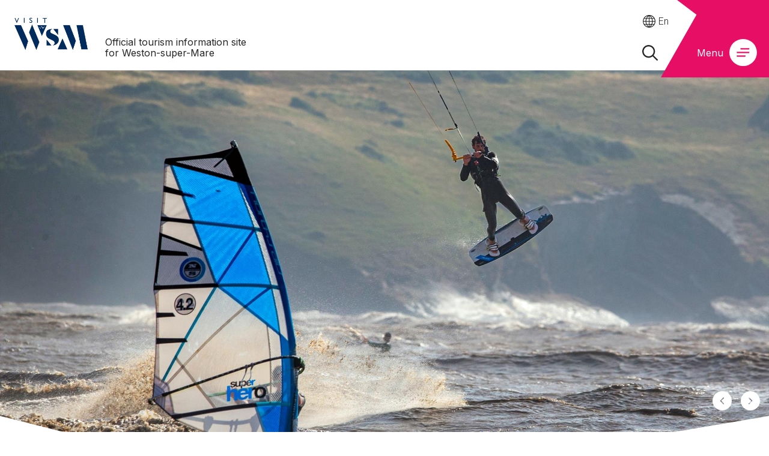

--- FILE ---
content_type: text/html; charset=utf-8
request_url: https://www.visit-westonsupermare.com/things-to-do/sports-and-leisure/windsports
body_size: 30428
content:
<!DOCTYPE html PUBLIC "-//W3C//DTD XHTML 1.0 Strict//EN" "http://www.w3.org/TR/xhtml1/DTD/xhtml1-strict.dtd">
<html xmlns="http://www.w3.org/1999/xhtml" xmlns:fb="http://www.facebook.com/2008/fbml" xmlns:og="http://ogp.me/ns#" xml:lang="en-GB" lang="en-GB">
<head>
    <title>Windsports - Visit Weston-super-Mare</title>
    <meta name="referrer" content="always" />
    <meta http-equiv="content-type" content="text/html; charset=UTF-8" />
    <meta name="viewport" content="width=device-width, initial-scale=1.0" />
    <meta name="googlebot" content="NOODP" />
    <meta name="description" content="Windsports in Weston-super-Mare including windsurfing, kite surfing and Blo-karting" />
    <link rel="Stylesheet" type="text/css" href="/styles/style_v63884468853.css" media="screen" />
    <link rel="Stylesheet" type="text/css" href="/styles/print_v63884468853.css" media="print" />
    <style>
    div.policyinformation span.error{color:red}
    .ui-datepicker{padding:.2em .2em 0;background:#CCCCCC none repeat scroll 0 0;font-size:85%;color:#000000;z-index:1000000} .ui-datepicker .ui-datepicker-header{position:relative;padding:.2em 0} .ui-datepicker .ui-datepicker-prev,.ui-datepicker .ui-datepicker-next{position:absolute;top:0;width:auto;height:1.8em;line-height:1.8em;color:#000000;cursor:pointer} .ui-datepicker .ui-datepicker-prev{left:2px} .ui-datepicker .ui-datepicker-next{right:2px} .ui-datepicker .ui-datepicker-title{margin:0 2.3em;line-height:1.8em;text-align:center;color:#DC241F;font-weight:bold} .ui-datepicker .ui-datepicker-title select{float:left;margin:1px 0} .ui-datepicker select.ui-datepicker-month-year{width:100%} .ui-datepicker select.ui-datepicker-month,.ui-datepicker select.ui-datepicker-year{width:49%} .ui-datepicker .ui-datepicker-title select.ui-datepicker-year{float:right} .ui-datepicker table{border:1px solid #000000;border-spacing:2px;border-collapse:separate;margin:0 0 .2em;background:#FFFFFF} .ui-datepicker th{padding:.3em .3em;text-align:center;font-weight:bold;border:0;background:#666666;color:#FFFFFF} .ui-datepicker td{border:0;padding:0} .ui-datepicker td a{color:#000000} .ui-datepicker td span,.ui-datepicker td a{display:block;padding:.2em;text-align:center;text-decoration:none} .ui-datepicker .ui-datepicker-buttonpane{background-image:none;margin:.7em 0 0 0;padding:0 .2em;border-left:0;border-right:0;border-bottom:0} .ui-datepicker .ui-datepicker-buttonpane button{float:right;margin:.5em .2em .4em;cursor:pointer;padding:.2em .6em .3em .6em;width:auto;overflow:visible} .ui-datepicker .ui-datepicker-buttonpane button.ui-datepicker-current{float:left} .ui-datepicker-calendar .ui-datepicker-current-day{background:#FF6666} .ui-datepicker-calendar .ui-datepicker-current-day a{color:#FFFFFF} .ui-datepicker-calendar .ui-datepicker-today{background:#666666} .ui-datepicker-calendar .ui-datepicker-today a{color:#FFFFFF} .ui-datepicker-calendar .ui-state-hover{background:#CCCCCC} .ui-datepicker-calendar .ui-state-disabled{color:#BFBFBF} .ui-datepicker.ui-datepicker-multi{width:auto} .ui-datepicker-multi .ui-datepicker-group{float:left} .ui-datepicker-multi .ui-datepicker-group table{width:95%;margin:0 auto .4em} .ui-datepicker-multi-2 .ui-datepicker-group{width:50%} .ui-datepicker-multi-3 .ui-datepicker-group{width:33.3%} .ui-datepicker-multi-4 .ui-datepicker-group{width:25%} .ui-datepicker-multi .ui-datepicker-group-last .ui-datepicker-header{border-left-width:0} .ui-datepicker-multi .ui-datepicker-group-middle .ui-datepicker-header{border-left-width:0} .ui-datepicker-multi .ui-datepicker-buttonpane{clear:left} .ui-datepicker-row-break{clear:both;width:100%} .ui-datepicker-rtl{direction:rtl} .ui-datepicker-rtl .ui-datepicker-prev{right:2px;left:auto} .ui-datepicker-rtl .ui-datepicker-next{left:2px;right:auto} .ui-datepicker-rtl .ui-datepicker-prev:hover{right:1px;left:auto} .ui-datepicker-rtl .ui-datepicker-next:hover{left:1px;right:auto} .ui-datepicker-rtl .ui-datepicker-buttonpane{clear:right} .ui-datepicker-rtl .ui-datepicker-buttonpane button{float:left} .ui-datepicker-rtl .ui-datepicker-buttonpane button.ui-datepicker-current{float:right} .ui-datepicker-rtl .ui-datepicker-group{float:right} .ui-datepicker-rtl .ui-datepicker-group-last .ui-datepicker-header{border-right-width:0;border-left-width:1px} .ui-datepicker-rtl .ui-datepicker-group-middle .ui-datepicker-header{border-right-width:0;border-left-width:1px} .ui-icon{text-indent:0} .ui-datepicker .ui-datepicker-prev span,.ui-datepicker .ui-datepicker-next span{display:block;left:0;margin-left:0;margin-top:0;position:relative;top:0}
    div.ctl_CookieWarning,div.ctl_CookieWarning *{margin:0;padding:0;border:0;font-size:100%;font:inherit;vertical-align:baseline;line-height:1.3em} div.ctl_CookieWarning{margin:0;padding:4px 0;width:100%;background:url("/engine/shared_gfx/CookieBarBackground.jpg") top right repeat-x #595959;color:White;border-bottom:2px solid #c0c0c0} div.ctl_CookieWarning div.CookieWarning{position:relative;width:860px;margin:8px auto;text-align:left} div.ctl_CookieWarning div.CookieMessage{width:750px;font-family:Verdana;font-size:9pt;text-align:center} div.ctl_CookieWarning a.CookieWarningHide{position:absolute;top:6px;right:0} div.CookieWarning div.CookieMessage a{color:#FFAD00} div.CookieWarning div.CookieMessage a:hover{color:#f1f1f1} div.ctl_CookieWarning a.CookieWarningHide img{border:none} div.CookieWarningPopup{padding:1em;color:#141414} div.CookieWarningPopupContent{margin-bottom:10px;height:505px;overflow:scroll;overflow-x:hidden;text-align:left} div.CookieWarningPopup h2.CookieWarningTitle{font-size:120%;font-weight:bold;text-align:center;padding-bottom:1em} div.CookieWarningPopupContent h2,div.CookieWarningPopupContent h3{font-weight:bold} div.CookieWarningPopupContent h2{font-size:120%} div.CookieWarningPopupContent h3{font-size:105%} div.CookieWarningPopupContent h4{font-size:100%} div.CookieWarningPopupContent h2,div.CookieWarningPopupContent h3,div.CookieWarningPopupContent h4,div.CookieWarningPopupContent ul,div.CookieWarningPopupContent p{padding-bottom:1em;font-size:9pt} div.CookieWarningPopupContent li{list-style-position:outside;list-style-type:disc;line-height:1.5em;margin-left:1.5em} div.CookieWarningPopupContent table{margin-bottom:1em} div.CookieWarningPopupContent th{font-weight:bold} div.CookieWarningPopupContent th,div.CookieWarningPopupContent td{text-align:left;padding:0.2em 0.5em;font-size:9pt} div.CookieWarningPopupContent h3 a,div.CookieWarningPopupContent h3 a:hover{color:#141414;text-decoration:none} div.CookieWarningPopupConfirm input{padding:0.2em 1em;font-size:9pt}
    .lazyLoadImageInProgressMessage{visibility:hidden;position:absolute} @media print{.lazyLoadImageInProgressMessage{visibility:visible;position:fixed;top:0;left:0;width:100%;height:100%;background:rgba(255,255,255,0.9);z-index:1000} .lazyLoadImageInProgressMessage span.notReadyYetMessage{display:block;font-size:24px;margin:50px 0;text-align:center} }
    </style>
    <script type="text/javascript" async src="https://www.googletagmanager.com/gtag/js?id=G-W9MFVTPTN8"></script>
    <script type="text/javascript"  src="/SharedJS/jQuery/1.12.4/jquery-1.12.4.min_v63775376442.js,/SharedJS/jQuery/migrate/1.4.1/jquery-migrate-1.4.1.min_v63775376444.js,/SharedJS/swfobject/2.0/swfobject_v63775376440.js,/SharedJS/NewMind/1.1.0/core-min_v63775376440.js,/SharedJS/jquery/plugins/jquery.isOnScreen_v63775376442.js,/SharedJS/jquery/plugins/blockui/jquery.blockui.2.7.0.min_v63775376442.js,/SharedJS/Freewall/1.0.6/freewall-min_v63775376440.js,/SharedJS/jquery/plugins/throttle-debounce/jquery.ba-throttle-debounce.min_v63775376442.js,/SharedJS/hammer/hammer.min_v63775376440.js,/SharedJS/jquery/plugins/animate-enhanced/animate-enhanced.min_v63775376442.js,/SharedJS/jQuery/plugins/validate/1.7.1/jquery.validate.min_v63775376442.js,/SharedJS/jQuery/plugins/autocomplete/jquery.autocomplete.min_v63775376442.js,/SharedJS/jQuery/plugins/calendar/jquery.date_v63775376442.js,/SharedJS/jQuery/plugins/calendar/jquery.bgiframe_v63775376442.js,/SharedJS/jquery/ui/1.12.1/jquery-ui.min_v63775376442.js,/SharedJS/jQuery/UI/1.8.8/ui/i18n/jquery.ui.datepicker-en_v63775376442.js"></script>
    <script type="text/javascript"  src="/JsHandlerMin/engine/javascript/Common_v63898125718.js,/engine/javascript/PersistentAttempt_v63898125718.js,/engine/javascript/BookmarkletsSupport_v63898125718.js,/engine/javascript/GoogleAnalyticsExtensions_v63898125718.js,/engine/javascript/CookieWarning_v63898125718.js,/engine/javascript/Navigation_v63898125718.js,/engine/javascript/SiteSearch_v63898125718.js,/engine/javascript/FeaturedItems_v63898125718.js,/engine/javascript/LazyLoadImages_v63898125718.js,/engine/javascript/LazyLoadImagesExtensions_v63898125718.js,/engine/javascript/Ajax_v63898125718.js,/engine/javascript/HighlightedProducts_v63898125718.js,/engine/javascript/HighlightedProductsTransitions_v63898125718.js,/engine/javascript/HighlightedProductsCalendar_v63898125718.js,/engine/javascript/Touch_v63898125718.js,/engine/javascript/SwipeGallery_v63898125718.js,/engine/javascript/ProductSearch_v63898125718.js,/engine/javascript/ProductSearchUrlRewriter_v63898125718.js,/engine/javascript/FoldToASCII_v63898125718.js,/engine/javascript/AvailCalendar_v63898125718.js,/engine/javascript/DatePicker_v63898125718.js,/engine/javascript/FeaturedGallery_v63898125718.js"></script>
    <script type="text/javascript">
        window.NewMind=window.NewMind||{};NewMind.env={platform:{type:"enterprise",version:1.4,traceIsEnabled:false,maxUploadSizeInMB:15,sharedJSHost:"/SharedJS",interface:"https://visitwestonsupermare2022.etwp.net/",dms:"https://dms-swt.newmindets.net/",dmsName:"SWT-LIVE",disableWCAGCompliance:false},install:{mapping:{enabled:true,googleMapsApiKey:"AIzaSyAtM61wj6frRVVdt6yibA3CuWkQMqVePXY",home:{lat:51.349592,lon:-2.977667,zoom:13},maxprods:500,overrideicons:true,configurations:{}},excursion:{enabled:false}},page:{pagekey:6186,realurl:"/things-to-do/sports-and-leisure/windsports",prodtypes:"",channelId:"WSMweb",itinlibkey:3,gatrackexitlinks:false},search:{},excursion:[],lang:{languagecode:"en-GB"},imgs:{},html:{}};window.NewMind=window.NewMind||{};NewMind.DataCapture=NewMind.DataCapture||{};NewMind.DataCapture.Data={host:"https://datacapture.newmindmedia.com/",serverTimestampUtc:"2026-01-20T09:48:58.5964669Z"};(function(i,s,o,g,r,a,m){i['GoogleAnalyticsObject']=r;i[r]=i[r]||function(){(i[r].q=i[r].q||[]).push(arguments)},i[r].l=1*new Date();a=s.createElement(o),m=s.getElementsByTagName(o)[0];a.async=1;a.src=g;m.parentNode.insertBefore(a,m)})(window,document,'script','//www.google-analytics.com/analytics.js','ga');ga('create',"UA-41700126-1",'auto');ga('require','displayfeatures');ga('set','anonymizeIp',true);ga('send','pageview');window.dataLayer=window.dataLayer||[];function gtag(){window.dataLayer.push(arguments);}gtag('js',new Date());gtag('config','G-W9MFVTPTN8');
    </script>
    <meta name="theme-color" content="#e60f65" />

<link href="https://fonts.googleapis.com/css2?family=Inter&family=Roboto:wght@300&display=swap" rel="stylesheet">

<!-- ZD 85898 Microsoft Clarity JL -->
<script type="text/javascript">
(function(c,l,a,r,i,t,y){
c[a]=c[a]||function(){(c[a].q=c[a].q||[]).push(arguments)};
t=l.createElement(r);t.async=1;t.src="https://www.clarity.ms/tag/"+i;
y=l.getElementsByTagName(r)[0];y.parentNode.insertBefore(t,y);
})(window, document, "clarity", "script", "otcrs706vs");
</script>
    <link rel="shortcut icon" href="/favicon.ico" />

</head>
<body class="en-gb">
    <script type="text/javascript"  src="/engine/jsLanguages.asp?langcode=en-GB"></script>

<div class="fullWidthSite"><div class="sys_control c64604 ctl_Content billboard"><!----></div><!--[if lt IE 9]><script type="text/javascript" src="/javascript/ieClass.js"></script><![endif]--><div id="SkipContentWrapper"><div id="SkipContent"><div class="sys_control c65902 ctl_Content skipContentButton"><p><a id="skipContentButton" tabindex="1" href="#mainContent">Skip To Main Content</a></p></div></div></div><div id="SocialMediaLinksOutsideWrapper"><div id="SocialMediaLinksWrapper"></div></div><div id="topWrapper"><div id="top"></div></div><div id="navigationOutsideWrapper"><div id="navigationWrapper"><div class="sys_control c68061 ctl_Navigation navigationFullScreen"><ul class="list">
<li class="openSearchFood"><a class="navTitle" href="/food-and-drink" title="Food and Drink">Food &amp; Drink</a><ul id="openSearchFood-sub1-5870" class="sub sub1">
<li class="c68061"><a class="navTitle" href="/food-and-drink/afternoon-tea">Afternoon Tea in Weston-super-Mare</a></li>
<li class="c68061"><a class="navTitle" href="/food-and-drink/family-friendly-food-and-drink">Family Friendly Place to Eat</a></li>
<li class="c68061"><a class="navTitle" href="/food-and-drink/fish-and-chips">Fish &amp; Chips</a></li>
<li class="openSearchFood"><a class="navTitle" href="/food-and-drink/restaurants-and-cafes">Restaurants and Cafes in Weston-super-Mare</a></li>
<li class="c68061"><a class="navTitle" href="/food-and-drink/pubs-and-bars">Pubs and Bars</a></li>
</ul>
</li>
<li class="whatsOn"><a class="navTitle" href="/whats-on" title="What’s On">What's On</a><ul id="whatsOn-sub1-5871" class="sub sub1">
<li class="c68061"><a class="navTitle" href="/whats-on/events">Events Calendar</a></li>
<li class="c68061"><a class="navTitle" href="/whats-on/summer-fest-at-the-beach">Summer Fest At The Beach </a></li>
<li class="c68061"><a class="navTitle" href="/whats-on/summer-in-weston">Summer in Weston</a></li>
<li class="c68061"><a class="navTitle" href="/whats-on/carnival-and-autumn">Carnival and Autumn</a></li>
<li class="openSearchEvents"><a class="navTitle" href="/whats-on/live-music-in-weston-super-mare">Live Music in Weston-super-Mare</a></li>
<li class="c68061"><a class="navTitle" href="/whats-on/winter">Christmas and Winter</a></li>
<li class="c68061"><a class="navTitle" href="/whats-on/sea-shanty-and-folk-festival">Sea Shanty &amp; Folk Festival</a></li>
<li class="c68061"><a class="navTitle" href="/whats-on/theatre-and-stage">Theatre and stage</a></li>
<li class="c68061"><a class="navTitle" href="/whats-on/submit-event">Submit Event</a></li>
</ul>
</li>
<li class="ttd openSearchTTD selected"><a class="navTitle" href="/things-to-do" title="Things to Do">Things to Do</a><ul id="ttd openSearchTTD-sub1-5872" class="sub sub1">
<li class="c68061"><a class="navTitle" href="/things-to-do/attractions">Attractions</a><ul id="c68061-sub2-5893" class="sub sub2">
<li class="c68061"><a class="navTitle" href="/things-to-do/attractions/parks-and-gardens">Parks &amp; Gardens</a></li>
<li class="c68061"><a class="navTitle" href="/things-to-do/attractions/weston-bike-nights">Weston Bike Nights</a></li>
<li class="c68061"><a class="navTitle" href="/things-to-do/attractions/reasons-to-visit">Beaches</a></li>
<li class="c68061"><a class="navTitle" href="/things-to-do/attractions/zoos-and-animals">Zoos &amp; Wildlife</a></li>
<li class="c68061"><a class="navTitle" href="/things-to-do/attractions/museums">Museums</a></li>
</ul>
</li>
<li class="c68061"><a class="navTitle" href="/things-to-do/family-weston" title="Family Weston">Family Weston</a></li>
<li class="c68061"><a class="navTitle" href="/things-to-do/weston-in-the-rain">Weston In The Rain</a></li>
<li class="c68061"><a class="navTitle" href="/things-to-do/evenings-and-nightlife">Evenings &amp; nightlife</a></li>
<li class="openSearchEvents"><a class="navTitle" href="/things-to-do/street-art-in-weston-super-mare">Street Art in Weston-super-Mare</a></li>
<li class="showShoppingSearch openSearchShop"><a class="navTitle" href="/things-to-do/shopping">Shopping</a><ul id="showShoppingSearch openSearchShop-sub2-5896" class="sub sub2">
<li class="c68061"><a class="navTitle" href="/things-to-do/shopping/westons-weekly-outdoor-market">Weston's weekly outdoor market</a></li>
</ul>
</li>
<li class="c68061"><a class="navTitle" href="/things-to-do/starling-murmurations">Starling Murmurations</a></li>
<li class="c68061"><a class="navTitle" href="/things-to-do/helicopter-experience-flights">Helicopter Experience Flights</a></li>
<li class="openSearchTTD selected"><a class="navTitle" href="/things-to-do/sports-and-leisure" title="Sport in Weston">Sports &amp; Leisure</a><ul id="openSearchTTD-sub2-5895" class="sub sub2">
<li class="c68061"><a class="navTitle" href="/things-to-do/sports-and-leisure/banger-racing">Banger Racing</a></li>
<li class="c68061 selected current"><a class="navTitle current" href="/things-to-do/sports-and-leisure/windsports">Windsports</a></li>
<li class="c68061"><a class="navTitle" href="/things-to-do/sports-and-leisure/cycling">Cycling</a></li>
<li class="c68061"><a class="navTitle" href="/things-to-do/sports-and-leisure/swimming">Swimming</a></li>
<li class="c68061"><a class="navTitle" href="/things-to-do/sports-and-leisure/adventure-sports">Adventure sports</a></li>
<li class="c68061"><a class="navTitle" href="/things-to-do/sports-and-leisure/running">Running</a></li>
<li class="c68061"><a class="navTitle" href="/things-to-do/sports-and-leisure/football">Weston-super-Mare FC: The Perfect Away Weekend</a></li>
</ul>
</li>
<li class="c68061"><a class="navTitle" href="/things-to-do/towns-and-villages">Towns &amp; Villages Near Weston</a><ul id="c68061-sub2-5909" class="sub sub2">
<li class="c68061"><a class="navTitle" href="/things-to-do/towns-and-villages/uphill">Uphill</a></li>
<li class="c68061"><a class="navTitle" href="/things-to-do/towns-and-villages/cheddar">Cheddar</a></li>
<li class="c68061"><a class="navTitle" href="/things-to-do/towns-and-villages/clevedon">Clevedon</a></li>
<li class="c68061"><a class="navTitle" href="/things-to-do/towns-and-villages/burnham-on-sea">Burnham-On-Sea</a></li>
<li class="c68061"><a class="navTitle" href="/things-to-do/towns-and-villages/glastonbury">Glastonbury</a></li>
<li class="c68061"><a class="navTitle" href="/things-to-do/towns-and-villages/wells">Wells</a></li>
<li class="c68061"><a class="navTitle" href="/things-to-do/towns-and-villages/portishead">Portishead</a></li>
<li class="c68061"><a class="navTitle" href="/things-to-do/towns-and-villages/bristol">Bristol</a></li>
<li class="c68061"><a class="navTitle" href="/things-to-do/towns-and-villages/sand-bay">Sand Bay</a></li>
</ul>
</li>
<li class="c68061"><a class="navTitle" href="/things-to-do/ballroom-dancing">Ballroom Dancing</a></li>
</ul>
</li>
<li class="c68061"><a class="navTitle" href="/air-like-wine">Air Like Wine</a></li>
<li class="c68061"><a class="navTitle" href="/reasons-to-visit">Reasons to Visit</a><ul id="c68061-sub1-5907" class="sub sub1">
<li class="c68061"><a class="navTitle" href="/reasons-to-visit/photographic-breaks">Photographic breaks</a></li>
<li class="c68061"><a class="navTitle" href="/reasons-to-visit/themed-breaks-and-festivals">Themed Breaks &amp; Festivals</a></li>
<li class="c68061"><a class="navTitle" href="/reasons-to-visit/beaches">Beaches in Weston-super-Mare</a></li>
<li class="c68061"><a class="navTitle" href="/reasons-to-visit/weston-beach-race">Weston Beach Race</a></li>
<li class="c68061"><a class="navTitle" href="/reasons-to-visit/weston-carnival">Weston Carnival</a></li>
<li class="c68061"><a class="navTitle" href="/reasons-to-visit/top-50-things-to-see-and-do">Top 50+ Things To See And Do</a></li>
<li class="c68061"><a class="navTitle" href="/reasons-to-visit/dog-friendly">Dog Friendly</a></li>
<li class="c68061"><a class="navTitle" href="/reasons-to-visit/walking" title="Walking &amp; outdoors">Walking &amp; outdoors</a></li>
<li class="c68061"><a class="navTitle" href="/reasons-to-visit/waverley-paddle-steamer">Waverley Paddle Steamer </a></li>
<li class="c68061"><a class="navTitle" href="/reasons-to-visit/weird-and-wonderful">Weird and wonderful</a></li>
<li class="c68061"><a class="navTitle" href="/reasons-to-visit/weston-sunsets">Weston sunsets</a></li>
<li class="c68061"><a class="navTitle" href="/reasons-to-visit/stags-and-hens">Stags and Hens in Weston-super-Mare</a></li>
</ul>
</li>
<li class="accommodation"><a class="navTitle" href="/where-to-stay">Where to Stay</a><ul id="accommodation-sub1-5873" class="sub sub1">
<li class="c68061"><a class="navTitle" href="/where-to-stay/hotels">Hotels</a></li>
<li class="c68061"><a class="navTitle" href="/where-to-stay/bed-and-breakfast">Bed &amp; Breakfast</a></li>
<li class="c68061"><a class="navTitle" href="/where-to-stay/self-catering">Self-Catering</a></li>
<li class="openSearchAcco"><a class="navTitle" href="/where-to-stay/caravan-and-holiday-parks" title="Camping, caravan &amp; holiday parks">Camping, Caravan &amp; Holiday Parks</a></li>
<li class="c68061"><a class="navTitle" href="/where-to-stay/accessible">Accessible</a></li>
<li class="c68061"><a class="navTitle" href="/where-to-stay/dog-and-pet-friendly">Dog &amp; Pet Friendly</a></li>
</ul>
</li>
<li class="c68061"><a class="navTitle" href="/our-top-five-picks">Our Top Picks</a><ul id="c68061-sub1-6210" class="sub sub1">
<li class="c68061"><a class="navTitle" href="/our-top-five-picks/best-days-out-from-weston-super-mare">Best Days Out From Weston-super-Mare</a></li>
</ul>
</li>
<li class="c68061"><a class="navTitle" href="/need-to-know-information">Need to Know Information</a><ul id="c68061-sub1-6085" class="sub sub1">
<li class="c68061"><a class="navTitle" href="/need-to-know-information/beautifully-proud-lgbt-in-weston">Beautifully Proud - LGBT in Weston</a></li>
<li class="c68061"><a class="navTitle" href="/need-to-know-information/enewsletter">enewsletter</a><ul id="c68061-sub2-5890" class="sub sub2">
<li class="c68061"><a class="navTitle" href="/need-to-know-information/enewsletter/feedback-and-testimonials">Feedback and Testimonials</a></li>
<li class="c68061"><a class="navTitle" href="/need-to-know-information/enewsletter/faqs">FAQ's</a></li>
</ul>
</li>
<li class="c68061"><a class="navTitle" href="/need-to-know-information/work-with-us">Work With Us</a></li>
<li class="read more"><a class="navTitle" href="/need-to-know-information/faqs">FAQs</a></li>
<li class="c68061"><a class="navTitle" href="/need-to-know-information/jobs-and-careers">Jobs and careers</a></li>
<li class="c68061"><a class="navTitle" href="/need-to-know-information/visitor-information">Visitor Information</a><ul id="c68061-sub2-5889" class="sub sub2">
<li class="c68061"><a class="navTitle" href="/need-to-know-information/visitor-information/bus-timetables">Bus timetables</a></li>
<li class="c68061"><a class="navTitle" href="/need-to-know-information/visitor-information/maps">Maps</a></li>
<li class="c68061"><a class="navTitle" href="/need-to-know-information/visitor-information/school-visits">School Visits</a></li>
<li class="openSearchEvents"><a class="navTitle" href="/need-to-know-information/visitor-information/accessibility">Accessibility</a></li>
<li class="c68061"><a class="navTitle" href="/need-to-know-information/visitor-information/beach-safety">Beach Safety</a></li>
<li class="c68061"><a class="navTitle" href="/need-to-know-information/visitor-information/wheelchair-hire">Wheelchair Hire</a></li>
<li class="c68061"><a class="navTitle" href="/need-to-know-information/visitor-information/public-toilets">Public Toilets</a></li>
<li class="c68061"><a class="navTitle" href="/need-to-know-information/visitor-information/tide-times">Tide Times</a></li>
<li class="c68061"><a class="navTitle" href="/need-to-know-information/visitor-information/travel-information">Travel Information</a></li>
</ul>
</li>
</ul>
</li>
<li class="c68061"><a class="navTitle" href="/news-and-features">News and Features</a></li>
<li class="c68061"><a class="navTitle" href="/coming-up">Coming Up</a></li>
</ul></div></div></div><div id="headerWrapper"><div id="header"><div class="sys_control c65913 ctl_Content mediaLogo"><ul>
    <li class="mediaLogoSite">
        <a href="/">
            <img alt="Site Logo" src="/images/logos/logo2025.png">
        </a>
<span>Official tourism information site for Weston-super-Mare</span>
    </li>
    <li class="mediaLogoPrint">
        <img alt="Print Logo" src="/images/logos/logo_print.gif">
    </li>
</ul></div><div class="sys_control c67253 ctl_Navigation topLinks"><ul class="flatlist">
<li class="c67262">
<a class="navTitle" href="/reasons-to-visit">Reasons to Visit</a>
</li>
<li class="whatsOn">
<a class="navTitle" href="/whats-on" title="What’s On">What&#39;s On</a>
</li>
<li class="accommodation">
<a class="navTitle" href="/where-to-stay">Where to Stay</a>
</li>
</ul></div><div class="sys_control c65914 ctl_Content siteSearchIcon"><span>
<img src="/images/Icons/icon_magnifyglass.svg" alt="Site Search Icon">
</span></div><div class="sys_control c65915 ctl_SiteSearchForm siteSearch"><form class="SearchSite" action="/information/site-search-results" method="get" role="search"><div class="form"><div class="row"><span class="label"><label for="search_65915">Site Search</label></span><span class="field"><input type="search" id="search_65915" name="search" value="" placeholder="Search Site"></span><span class="submit"><input type="image" name="submit" src="/images/searchButtons/btn_sitesearch@x2.png" alt="Search"></span></div></div></form></div><div class="sys_control c67328 ctl_Content languageSelector"><div class="separator_uk">
    <div class="currentLang">
En
    </div>
</div></div><div class="sys_control c67403 ctl_Content hamburgerIcon"><div id="nav-icon"><span class="menuText">Menu</span>
<div id="menuIcon">
<span><svg version="1.1" id="Layer_1" xmlns="http://www.w3.org/2000/svg" xmlns:xlink="http://www.w3.org/1999/xlink" x="0px" y="0px" viewbox="0 0 45.1 44.1" style="enable-background:new 0 0 45.1 44.1;" xml:space="preserve">
            <style type="text/css">.st0{fill:#fff;}.st1{fill:#E60F65;}</style>
            <ellipse class="st0" cx="22.5" cy="22.1" rx="22.5" ry="22.1"></ellipse>
            <rect x="18.4" y="15" class="st1" width="14" height="2"></rect>
            <rect x="12.3" y="26.9" class="st1" width="14" height="2"></rect>
            <rect x="12.3" y="21" class="st1" width="20.1" height="2"></rect>
            </svg></span>
</div>
</div></div><div class="sys_control c69135 ctl_Content audioEye"><script type="text/javascript">!function(){var b=function(){window.__AudioEyeSiteHash = "4364ff16d53c1fc7efd9d390394ad000"; var a=document.createElement("script");a.src="https://wsmcdn.audioeye.com/aem.js";a.type="text/javascript";a.setAttribute("async","");document.getElementsByTagName("body")[0].appendChild(a)};"complete"!==document.readyState?window.addEventListener?window.addEventListener("load",b):window.attachEvent&&window.attachEvent("onload",b):b()}();</script></div><div id="siteSearchOverlay"><div class="siteSearchOverlayClose"></div></div></div></div><div class="wrapperFullWidth wrapperFullWidthMedia"><div class="fullWidthInnerWrapper"><div class="sys_control c63484 ctl_FeaturedItems featuredItemsGallery featuredItemsGallerySingle featuredItemsGalleryFadeTitle featItemJSGallery featItemJSGallery1"><div class="wrapper"><ol>
<li class="size3x2 cell0 MediaItemBlock NoTitle NoDescription NoLink"><div class="item-content">
<div class="image"><img src="https://eu-assets.simpleview-europe.com/visitwestonsupermare/imageresizer/?image=%2Fimages%2Flazyloadplaceholder.jpg&amp;action=FeaturedItemsScroll3x2&amp;allowdefault=1" data-lazy-src="https://eu-assets.simpleview-europe.com/visitwestonsupermare/imageresizer/?image=%2Fdbimgs%2FRS%20AH2P9808-3.jpg&amp;action=FeaturedItemsScroll3x2" alt="A windsurfer and an airborne kite surfer" /></div>
</div></li>
<li class="size3x2 cell1 MediaItemBlock"><div class="item-content">
<div class="image"><a href="www.clikpic.com/viewpoint"><img src="https://eu-assets.simpleview-europe.com/visitwestonsupermare/imageresizer/?image=%2Fimages%2Flazyloadplaceholder.jpg&amp;action=FeaturedItemsScroll3x2&amp;allowdefault=1" data-lazy-src="https://eu-assets.simpleview-europe.com/visitwestonsupermare/imageresizer/?image=%2Fdbimgs%2FWindsurfing.png&amp;action=FeaturedItemsScroll3x2" alt="Windsurfing at Weston Beach" /></a></div>
<div class="title">
<a href="www.clikpic.com/viewpoint">Windsurfing in Weston</a></div><div class="description">Credit: clikpic.com/viewpoint</div>
</div></li>
</ol></div></div></div></div><div class="wrapper"><div class="innerWrapper"><div class="sys_control c65911 ctl_Navigation navigationBreadcrumb"><p class="linkTrail">You are here: <a href="/" >Home</a> &gt; <a href="https://www.visit-westonsupermare.com/things-to-do" title="Things to Do">Things to Do</a> &gt; <a href="https://www.visit-westonsupermare.com/things-to-do/sports-and-leisure" title="Sport in Weston">Sports &amp; Leisure</a> &gt; Windsports</p></div></div></div><div class="wrapper wrapperMainCol"><div class="innerWrapper"><div id="mainContent" class="sys_control c68063 ctl_PageTitle pageTitle"><h1>Windsports</h1></div><div class="sys_control c68064 ctl_Content content print expandable"><p>Weston is famous for its windsports. It has become a tourist attraction in its own right with people coming&nbsp;to the beach on breezy days to&nbsp;marvel at the action in the Windzone -&nbsp;&nbsp;an area&nbsp;at the southern end of the beach,&nbsp;where windsurfers, kite surfers, wingfoilers and Blo-karters perform&nbsp;jaw-dropping feats.&nbsp; It&#39;s also the playground for former world record speed windsurfer Zara Davis who tells us why she loves being on the water at Weston-super-Mare. Read&nbsp;her&nbsp;amazing story&nbsp;below.</p>

<h2>Zara Davis&nbsp;</h2>

<p>If you have ever stood on Weston-super-Mare beach and marvelled at the skills of the windsurfers and kite surfers &ndash; then the chances are that you will have seen a former double world-record holder in action. Windsurfer Zara Davis, <em>pictured below</em>, is one of the scores of watersports enthusiasts who have become&nbsp;an iconic part of the town&rsquo;s skyline on breezy days.</p>

<p><img alt="Lady in a red wetsuit standing in the sea holding her windsurfing board and sail" src="/dbimgs/Zara Davis 2.jpeg"><br>
Weston&rsquo;s beach is the three-times world champion and 11-times British champion&rsquo;s playground and Zara and her friends from the Bristol Channel Windsurfers group can&rsquo;t get enough of it. She&rsquo;s got five weather apps on her phone, another for tide times and if the two align, she and husband Pete will dash from their home in Clevedon, park up on the beach and start riding the waves.</p>

<p>She said: &ldquo;I love Weston beach, I love the sea and I love all the people I have met through it.&rdquo;</p>

<p>Speed runs in the family. Her father was a rally driver, her grandfather rode in the Isle of Man TT and her grandmother was the first woman in the Exmoor Motor club doing hill climbs on an old Norton motorbike.</p>

<p>She said: &ldquo;I never think of myself as competitive. I just want to win. I&rsquo;m at my happiest when I have sailed my best. And I love the water and the peacefulness of it.&rdquo;</p>

<p>It&rsquo;s perhaps not surprising that she&rsquo;s happiest on the water. She virtually grew up on it. Her parents had a share in a sailing boat on the Devon coast. Her early memories are of being a very young passenger in that boat crossing the English Channel for holidays in France.</p>

<h3>From seasick to super quick</h3>

<p>She was seasick the first time on the 18-20 hour crossing in that &lsquo;teeny yacht&rsquo; &ndash; but somehow that didn&rsquo;t put her off. Boats soon became a board, a sail and a &pound;120 wetsuit, which was a small fortune at the time.</p>

<p>She said: &ldquo;From the moment I started, I just loved being on the water, I loved the sea and the peacefulness of being at sea.&rdquo;</p>

<p>But the equipment was packed away and left as just a childhood memory after she contracted glandular fever which led to a heart murmur at the age of 15.&nbsp;<br>
She concentrated on her studies instead, becoming a microbiologist and training as an osteopath. Her first job was in Milton Keynes. Her boss windsurfed and invited her along &ndash; more than a decade after she&rsquo;d last been on the water &ndash; and she fell in love with it again. She wanted to be faster than him. And soon was. She met husband Pete, another keen windsurfer. She was hooked and obsessed with beating the person in front of her whoever that person was.</p>

<p>She told Visit Weston: &ldquo;Even as an absolute beginner I was fast and always wanted to catch the person in front of me.&rdquo;</p>

<p>Titles and records started coming her way.&nbsp;The 500m world speed record was won in Namibia - clocking 46.49 knots, that&rsquo;s 55miles per hour, faster than a speedboat cuts through the water. She also held the world mile record until that was broken and was the first woman to hold both records.</p>

<p><img alt="Aerial view of a windsurfer on a narrow strip of water" src="/dbimgs/Zara Davis world record.jpeg"><br>
<strong><em>Zara Davis racing to the world record in Namibia</em></strong></p>

<address></address>

<p>She said: &ldquo;When we go for world record attempts we go to Namibia. We are there for six weeks. Six weeks because we&rsquo;re waiting for the weather. It&rsquo;s weather dependent and in that time, there may only be ten minutes when you could break the record.&rdquo;</p>

<p>She added: &ldquo;I&rsquo;m really proud of all I have achieved. I&rsquo;m just sad that my parents died young and weren&rsquo;t there to see it. My father would have been as proud as punch to have introduced me to the sport and then seen me become number one in the world.&rdquo;</p>

<p>Broken bones and sliced shins have all come in pursuit of these records but Zara just shrugs it off as she surveys her mishapen foot. She said: &ldquo;Speed sailors are tough. You have to be. You have major crashes at speeds that if you were a motorcyclist you&rsquo;d have a helmet on to protect you, we&rsquo;ve just got a wetsuit.&rdquo;</p>

<p>Zara has now retired from competitive action but still can&rsquo;t get enough of the water and Weston.</p>

<address><img alt="Windsurfer at sea in a black and red wetsuit and holding a yellow and black sail" src="/dbimgs/Zara Davis 1.jpeg"></address>

<p><em><strong>Zara Davis in front of Brean Down at Weston-super-Mare</strong></em></p>

<address></address>

<p>She said: &ldquo;It&rsquo;s not a place where any records are going to be broken [the conditions are all wrong for that] but you can still have a fantastic ride there. I love the beach at Weston. There&rsquo;s something for everyone there, the swimmers, the dog walkers and the Blo-Karters. It&rsquo;s just such a brilliant place for everyone and amazing to have on the doorstep.&quot;</p>

<p><img alt="" src="/dbimgs/Blokart.jpg"></p>

<p><em><strong>Blo-Karters also head for Weston-super-Mare&#39;s Windzone when a breeze whips up</strong></em></p>

<p>The sea is in her genes and apart from that decade-plus separation after she contracted glandular fever she can&rsquo;t tear herself away from it &ndash; despite one or two scrapes which would turn most people off water for life. She recalled the time she tried to sail across the Atlantic in a boat: &ldquo;Boat sank but that&rsquo;s another story for another day. We very lucky to be rescued - initially by a tall ship owned by the Jubilee Sailing Trust, Tenacious. They repaired our rudder and we sailed on until we were absolutely in the middle of the Atlantic - then the rudder failed again and we were rescued by another yacht. We had Ellie the German shepherd on board who was also rescued. It was an adventure - not quite the one we had planned but we have made friends for life!&rdquo;</p>

<p>After retiring from competitive windsurfing action last year, at the age of 56, Zara who used to run an osteopath&rsquo;s in Portishead, still gets a buzz&nbsp;on Weston&rsquo;s beach. She said: &ldquo;It&rsquo;s an amazing place to sail. I still get a thrill going there. But it is tough. It&rsquo;s one of the most difficult places to sail. We don&rsquo;t speed sail there. We speed sail on flat water. At Weston it is wavy. It&#39;s good fun wave riding and carving with the sail driving you, but bump is the thing that kills the speed..&rdquo;</p>

<p>&ldquo;On a windy weekend there&rsquo;s probably 60 of us out, windsurfers, wingfoilers and kiters. When we join up we&rsquo;re all absolutely thrilled. With football and other sports, you know when you&rsquo;re going to see your mates, but with windsurfing you never know. It&rsquo;s dependent on the weather so when we do meet we&rsquo;re so pleased to see each other again.</p>

<p><img alt="A windsurfer holds onto his sail as he is lifted out of the water" src="/dbimgs/Windsurf RS(1).jpg"></p>

<p><em><strong>A windsurfer in action at Weston-super-Mare with Birnbeck Pier in the background</strong></em></p>

<p>&ldquo;It&rsquo;s an amazing pay-it-forward society, we lend stuff to each other, we give stuff to each other. People who use the sea are special people, we care about each other in a way that I think people who don&rsquo;t use the sea don&rsquo;t because the sea can be a dangerous place. We all sail alone but we&rsquo;re not alone because we all know who is out, what colour sail they&rsquo;ve got and we look out for each other. We&rsquo;re a close-knit community. We all use the sea in conditions when most people wouldn&rsquo;t go to the beach, therefore you have to care about each other.&rdquo;</p>

<p>Zara Davis first time double world record holder would be known on just about every famous windsurfing beach in the world but when she&rsquo;s at Weston she&rsquo;s just Zara. &ldquo;When I&rsquo;m there nobody cares that I&rsquo;m Zara Davis but I&rsquo;m always happy to help people if they want it,&rdquo; said Zara who is a mentor at Axbridge reservoir for the Axbridge Animals junior windsurfers.</p>

<p>And when you stand on the beach watching all the different watersports enthusiasts, Zara probably won&rsquo;t be the fastest you see. The kite surfers will probably be quicker. She tried it but it wasn&rsquo;t for her. &ldquo;It&rsquo;s a very different sport and it didn&rsquo;t fire&nbsp;my imagination. There are a few people who swap between the two but not many. I just don&rsquo;t feel that same connection with the water.&nbsp;</p>

<p><img alt="A kite surfer rides above a windsurfer" src="/dbimgs/RS AH2P9808-3(1).jpg"></p>

<p><em><strong>Kite surfers and windsurfers enjoying the challenge of the Bristol Channel at Weston-super-Mare</strong></em></p>

<address></address>

<p>&ldquo;For me, speed sailing is nothing to do with anybody else. It&rsquo;s about me and the conditions. Some of it is innate. I was always fast. As a beginner&nbsp;I was fast. Some of it is desire, you want to go quickly, you master the technique. Some of it is about feel. You have to have commitment to the harness. We have a harness around the waist which is attached to a loop around the boot and with speed sailing you have to stop the board lifting so you have to load the mast foot.</p>

<p>&ldquo;Windsurfing is a whole-body activity. You&rsquo;re standing barefoot on a board and working to your very fingertips. Everything is holding on, balanced and working together. It&rsquo;s the best exercise. You have to be bold and not frightened. I&rsquo;m never scared and I&rsquo;ve probably had more crashes than anyone else. I think that&rsquo;s because I was the most amateur and least experienced there because I had a full-time job.&quot;</p>

<p>She said: &quot;I have to pinch myself at what I&rsquo;ve achieved. I&rsquo;m proud because I&rsquo;m just a normal girl from Clevedon. It just shows &ndash; and I say this to youngsters &ndash; if you want to do it, do it. You can achieve stuff you never thought you could by working at it. Maybe you won&rsquo;t break the world record. I was really lucky, but I worked for it. I never set out to be a world record holder. I just wanted to be faster than the person in front of me.&rdquo;</p>

<p>&ldquo;My husband and I have had the most amazing life because of windsurfing. I&rsquo;ve travelled to places I would never have travelled to, I met my husband and I&rsquo;ve made the best of best of friends.&rdquo;</p>

<p><img alt="Windsurfer riding the waves holding onto a red, white and blue sail" src="/dbimgs/Pete Davis.jpeg"></p>

<p><em><strong>Zara&#39;s husband Pete riding the waves at Weston. He&#39;s&nbsp;a pretty sharp windsurfer who also specialised in speed sailing and competed in the ISWC World Championship</strong></em></p>

<address></address>

<p><br>
&nbsp;</p></div></div></div><div class="wrapperFullWidth"><div class="fullWidthInnerWrapper"><div class="sys_control c68066 ctl_HighlightedProducts highlightsScroll highlightsScrollMain slickEnabled1"><h2 class="ControlTitle"><span class="title">Our highlights</span><span class="slickArrows"></span></h2><div class="GroupWrapper"><div class="HighlightGroup Group0"><div class="ItemWrapper"><div class="Highlight Item0 ll4 cat_cmpcrvst p2815343 isKeyProduct"><div class="details"><div class="Image"><a href="/where-to-stay/country-view-holiday-park-p2815343"><img  src="https://eu-assets.simpleview-europe.com/visitwestonsupermare/imageresizer/?image=%2Fimages%2Flazyloadplaceholder.jpg&amp;action=HighlightsScroll&amp;allowdefault=1" style="display: none;" data-lazy-src="https://eu-assets.simpleview-europe.com/visitwestonsupermare/imageresizer/?image=%2Fdmsimgs%2Fcountry-view-holiday-park-swimming-pool_1289031696.jpg&amp;action=HighlightsScroll" alt="Outdoor swimming pool on a sunny day with two people swimming and lots of empty sun loungers" title="Outdoor swimming pool on a sunny day with two people swimming and lots of empty sun loungers" /><noscript><img  src="https://eu-assets.simpleview-europe.com/visitwestonsupermare/imageresizer/?image=%2Fdmsimgs%2Fcountry-view-holiday-park-swimming-pool_1289031696.jpg&amp;action=HighlightsScroll" alt="Outdoor swimming pool on a sunny day with two people swimming and lots of empty sun loungers" title="Outdoor swimming pool on a sunny day with two people swimming and lots of empty sun loungers" /></noscript></a></div><div class="detailsInner"><div class="Name"><a class="Name" href="/where-to-stay/country-view-holiday-park-p2815343">Country View Holiday Park</a></div><p class="Desc" >Dog Friendly | Camping &amp; caravans site

Two-minute walk from the dog-friendly Sand Bay Beach &amp;…</p></div></div></div><div class="Highlight Item1 ll3 cat_pier p1543293"><div class="details"><div class="Image"><a href="/things-to-do/the-grand-pier-p1543293"><img  src="https://eu-assets.simpleview-europe.com/visitwestonsupermare/imageresizer/?image=%2Fimages%2Flazyloadplaceholder.jpg&amp;action=HighlightsScroll&amp;allowdefault=1" style="display: none;" data-lazy-src="https://eu-assets.simpleview-europe.com/visitwestonsupermare/imageresizer/?image=%2Fdmsimgs%2FGrand_Pier_FRONT_2_1642932939.jpg&amp;action=HighlightsScroll" alt="Grand Pier Front" title="Grand Pier Front" /><noscript><img  src="https://eu-assets.simpleview-europe.com/visitwestonsupermare/imageresizer/?image=%2Fdmsimgs%2FGrand_Pier_FRONT_2_1642932939.jpg&amp;action=HighlightsScroll" alt="Grand Pier Front" title="Grand Pier Front" /></noscript></a></div><div class="detailsInner"><div class="Name"><a class="Name" href="/things-to-do/the-grand-pier-p1543293">The Grand Pier</a></div><p class="Desc" >All weather attraction with arcades, games, rides, food &amp; drink outlets, function facilities,…</p></div></div></div><div class="Highlight Item2 ll3 cat_vb13rainy p3873323"><div class="details"><div class="Image"><a href="/whats-on/monthly-market-p3873323"><img  src="https://eu-assets.simpleview-europe.com/visitwestonsupermare/imageresizer/?image=%2Fimages%2Flazyloadplaceholder.jpg&amp;action=HighlightsScroll&amp;allowdefault=1" style="display: none;" data-lazy-src="https://eu-assets.simpleview-europe.com/visitwestonsupermare/imageresizer/?image=%2Fdmsimgs%2FGENERIC_FOR_PUBLIC_2042379471.png&amp;action=HighlightsScroll" alt="Colorful flyer for a &quot;Monthly Market&quot; with bright flowers and a sun illustration. Details: Last Saturday each month, 10:00-14:00, free entry." title="Colorful flyer for a &quot;Monthly Market&quot; with bright flowers and a sun illustration. Details: Last Saturday each month, 10:00-14:00, free entry." /><noscript><img  src="https://eu-assets.simpleview-europe.com/visitwestonsupermare/imageresizer/?image=%2Fdmsimgs%2FGENERIC_FOR_PUBLIC_2042379471.png&amp;action=HighlightsScroll" alt="Colorful flyer for a &quot;Monthly Market&quot; with bright flowers and a sun illustration. Details: Last Saturday each month, 10:00-14:00, free entry." title="Colorful flyer for a &quot;Monthly Market&quot; with bright flowers and a sun illustration. Details: Last Saturday each month, 10:00-14:00, free entry." /></noscript></a></div><div class="detailsInner"><div class="Name"><a class="Name" href="/whats-on/monthly-market-p3873323">Monthly Market</a></div><p class="Desc" >️ Come along to our Monthly Market, and support your local small businesses! 

️ We will be joined…</p></div></div></div><div class="Highlight Item3 ll3 cat_musi p3445253"><div class="details"><div class="Image"><a href="/whats-on/the-harbor-lights-elvis-festival-p3445253"><img  src="https://eu-assets.simpleview-europe.com/visitwestonsupermare/imageresizer/?image=%2Fimages%2Flazyloadplaceholder.jpg&amp;action=HighlightsScroll&amp;allowdefault=1" style="display: none;" data-lazy-src="https://eu-assets.simpleview-europe.com/visitwestonsupermare/imageresizer/?image=%2Fdmsimgs%2FHarbor_Lights_Elvis_1662344883.jpg&amp;action=HighlightsScroll" alt="An Elvis impersonator dressed in the iconic white Elvis suit on stage and performing at the annual Harbor Lights Elvis Festival in Weston-super-Mare" title="An Elvis impersonator dressed in the iconic white Elvis suit on stage and performing at the annual Harbor Lights Elvis Festival in Weston-super-Mare" /><noscript><img  src="https://eu-assets.simpleview-europe.com/visitwestonsupermare/imageresizer/?image=%2Fdmsimgs%2FHarbor_Lights_Elvis_1662344883.jpg&amp;action=HighlightsScroll" alt="An Elvis impersonator dressed in the iconic white Elvis suit on stage and performing at the annual Harbor Lights Elvis Festival in Weston-super-Mare" title="An Elvis impersonator dressed in the iconic white Elvis suit on stage and performing at the annual Harbor Lights Elvis Festival in Weston-super-Mare" /></noscript></a></div><div class="detailsInner"><div class="Name"><a class="Name" href="/whats-on/the-harbor-lights-elvis-festival-p3445253">The Harbor Lights Elvis Festival</a></div><p class="Desc" >Europe&#39;s Premier Elvis Festival - &#39;Harbor Lights&#39; Returns for a sixth time to the historic Winter…</p></div></div></div><div class="Highlight Item4 ll2 cat_glamp p3535433 isKeyProduct"><div class="details"><div class="Image"><a href="/where-to-stay/rookers-rest-p3535433"><img  src="https://eu-assets.simpleview-europe.com/visitwestonsupermare/imageresizer/?image=%2Fimages%2Flazyloadplaceholder.jpg&amp;action=HighlightsScroll&amp;allowdefault=1" style="display: none;" data-lazy-src="https://eu-assets.simpleview-europe.com/visitwestonsupermare/imageresizer/?image=%2Fdmsimgs%2FRR_website_photograph_691013768.jpg&amp;action=HighlightsScroll" alt="A log cabin set in a clearing in woodland" title="A log cabin set in a clearing in woodland" /><noscript><img  src="https://eu-assets.simpleview-europe.com/visitwestonsupermare/imageresizer/?image=%2Fdmsimgs%2FRR_website_photograph_691013768.jpg&amp;action=HighlightsScroll" alt="A log cabin set in a clearing in woodland" title="A log cabin set in a clearing in woodland" /></noscript></a></div><div class="detailsInner"><div class="Name"><a class="Name" href="/where-to-stay/rookers-rest-p3535433">Rookers Rest</a></div><p class="Desc" >Nestled deep in the seclusion of its own woodland, Rookery Rest glamping cabin&#160;offers a delightful…</p></div></div></div><div class="Highlight Item5 ll3 cat_sprt p3856223"><div class="details"><div class="Image"><a href="/whats-on/the-grand-pier-darts-open-p3856223"><img  src="https://eu-assets.simpleview-europe.com/visitwestonsupermare/imageresizer/?image=%2Fimages%2Flazyloadplaceholder.jpg&amp;action=HighlightsScroll&amp;allowdefault=1" style="display: none;" data-lazy-src="https://eu-assets.simpleview-europe.com/visitwestonsupermare/imageresizer/?image=%2Fdmsimgs%2FUntitled_design-88_1__288150845.png&amp;action=HighlightsScroll" alt="Grand Pier Open Darts" title="Grand Pier Open Darts" /><noscript><img  src="https://eu-assets.simpleview-europe.com/visitwestonsupermare/imageresizer/?image=%2Fdmsimgs%2FUntitled_design-88_1__288150845.png&amp;action=HighlightsScroll" alt="Grand Pier Open Darts" title="Grand Pier Open Darts" /></noscript></a></div><div class="detailsInner"><div class="Name"><a class="Name" href="/whats-on/the-grand-pier-darts-open-p3856223">The Grand Pier Darts Open</a></div><p class="Desc" >The Grand Pier will be hosting a Darts Tournament, with a &#163;800 guaranteed for the Winner

Saturday…</p></div></div></div><div class="Highlight Item6 ll3 cat_resbar p2439203"><div class="details"><div class="Image"><a href="/information/product-catch-all/browns-brasserie-and-bar-events-p2439203"><img  src="https://eu-assets.simpleview-europe.com/visitwestonsupermare/imageresizer/?image=%2Fimages%2Flazyloadplaceholder.jpg&amp;action=HighlightsScroll&amp;allowdefault=1" style="display: none;" data-lazy-src="https://eu-assets.simpleview-europe.com/visitwestonsupermare/imageresizer/?image=%2Fdmsimgs%2FFB_IMG_1554984029234_1378794464.jpg&amp;action=HighlightsScroll" alt="Browns Brasserie &amp; Bar Events
" title="Browns Brasserie &amp; Bar Events
" /><noscript><img  src="https://eu-assets.simpleview-europe.com/visitwestonsupermare/imageresizer/?image=%2Fdmsimgs%2FFB_IMG_1554984029234_1378794464.jpg&amp;action=HighlightsScroll" alt="Browns Brasserie &amp; Bar Events
" title="Browns Brasserie &amp; Bar Events
" /></noscript></a></div><div class="detailsInner"><div class="Name"><a class="Name" href="/information/product-catch-all/browns-brasserie-and-bar-events-p2439203">Browns Brasserie &amp; Bar Events</a></div><p class="Desc" >Browns Brasserie &amp; Bar Bristol is housed in part of the old Bristol Museum and Art Gallery, which…</p></div></div></div><div class="Highlight Item7 ll2 cat_vbattindoor p3747503"><div class="details"><div class="Image"><a href="/things-to-do/buzz-bingo-p3747503"><img  src="https://eu-assets.simpleview-europe.com/visitwestonsupermare/imageresizer/?image=%2Fimages%2Flazyloadplaceholder.jpg&amp;action=HighlightsScroll&amp;allowdefault=1" style="display: none;" data-lazy-src="https://eu-assets.simpleview-europe.com/visitwestonsupermare/imageresizer/?image=%2Fdmsimgs%2FBingo_1817565967.jpg&amp;action=HighlightsScroll" alt="Two hands holding up a bingo card with the word bingo on it" title="Two hands holding up a bingo card with the word bingo on it" /><noscript><img  src="https://eu-assets.simpleview-europe.com/visitwestonsupermare/imageresizer/?image=%2Fdmsimgs%2FBingo_1817565967.jpg&amp;action=HighlightsScroll" alt="Two hands holding up a bingo card with the word bingo on it" title="Two hands holding up a bingo card with the word bingo on it" /></noscript></a></div><div class="detailsInner"><div class="Name"><a class="Name" href="/things-to-do/buzz-bingo-p3747503">Buzz Bingo</a></div><p class="Desc" >Whether you&#39;re looking to win big on the national competitions or just have some fun with some…</p></div></div></div><div class="Highlight Item8 ll3 cat_lgbt p3876673"><div class="details"><div class="Image"><a href="/whats-on/any-objections-p3876673"><img  src="https://eu-assets.simpleview-europe.com/visitwestonsupermare/imageresizer/?image=%2Fimages%2Flazyloadplaceholder.jpg&amp;action=HighlightsScroll&amp;allowdefault=1" style="display: none;" data-lazy-src="https://eu-assets.simpleview-europe.com/visitwestonsupermare/imageresizer/?image=%2Fdmsimgs%2FAO_VW_Rect_5__160991188.jpg&amp;action=HighlightsScroll" alt="Any Objections?" title="Any Objections?" /><noscript><img  src="https://eu-assets.simpleview-europe.com/visitwestonsupermare/imageresizer/?image=%2Fdmsimgs%2FAO_VW_Rect_5__160991188.jpg&amp;action=HighlightsScroll" alt="Any Objections?" title="Any Objections?" /></noscript></a></div><div class="detailsInner"><div class="Name"><a class="Name" href="/whats-on/any-objections-p3876673">Any Objections?</a></div><p class="Desc" >Join Scarlett Smith as she shares wedding industry musings, a fateful boat trip and an interactive…</p></div></div></div><div class="Highlight Item9 ll3 cat_spoeve p3243483 isKeyProduct"><div class="details"><div class="Image"><a href="/whats-on/mud-master-p3243483"><img  src="https://eu-assets.simpleview-europe.com/visitwestonsupermare/imageresizer/?image=%2Fimages%2Flazyloadplaceholder.jpg&amp;action=HighlightsScroll&amp;allowdefault=1" style="display: none;" data-lazy-src="https://eu-assets.simpleview-europe.com/visitwestonsupermare/imageresizer/?image=%2Fdmsimgs%2FAA668A8621_163940817.jpg&amp;action=HighlightsScroll" alt="Two competitors in an endurance race jump together above a water pit" title="Two competitors in an endurance race jump together above a water pit" /><noscript><img  src="https://eu-assets.simpleview-europe.com/visitwestonsupermare/imageresizer/?image=%2Fdmsimgs%2FAA668A8621_163940817.jpg&amp;action=HighlightsScroll" alt="Two competitors in an endurance race jump together above a water pit" title="Two competitors in an endurance race jump together above a water pit" /></noscript></a></div><div class="detailsInner"><div class="Name"><a class="Name" href="/whats-on/mud-master-p3243483">Mud Master</a></div><p class="Desc" >Are you ready to test yourself to the limit in the Puxton Park Mud Master.</p></div></div></div><div class="Highlight Item10 ll3 cat_fest p3876703"><div class="details"><div class="Image"><a href="/whats-on/eat-weston-christmas-edition-p3876703"><img  src="https://eu-assets.simpleview-europe.com/visitwestonsupermare/imageresizer/?image=%2Fimages%2Flazyloadplaceholder.jpg&amp;action=HighlightsScroll&amp;allowdefault=1" style="display: none;" data-lazy-src="https://eu-assets.simpleview-europe.com/visitwestonsupermare/imageresizer/?image=%2Fdmsimgs%2Feat_Weston_3__1119249073.jpg&amp;action=HighlightsScroll" alt="eat:Weston flier" title="eat:Weston flier" /><noscript><img  src="https://eu-assets.simpleview-europe.com/visitwestonsupermare/imageresizer/?image=%2Fdmsimgs%2Feat_Weston_3__1119249073.jpg&amp;action=HighlightsScroll" alt="eat:Weston flier" title="eat:Weston flier" /></noscript></a></div><div class="detailsInner"><div class="Name"><a class="Name" href="/whats-on/eat-weston-christmas-edition-p3876703">eat:Weston Christmas edition</a></div><p class="Desc" >eat:Weston Christmas edition</p></div></div></div><div class="Highlight Item11 ll4 cat_beach p1836923"><div class="details"><div class="Image"><a href="/things-to-do/marine-lake-and-the-causeway-p1836923"><img  src="https://eu-assets.simpleview-europe.com/visitwestonsupermare/imageresizer/?image=%2Fimages%2Flazyloadplaceholder.jpg&amp;action=HighlightsScroll&amp;allowdefault=1" style="display: none;" data-lazy-src="https://eu-assets.simpleview-europe.com/visitwestonsupermare/imageresizer/?image=%2Fdmsimgs%2FMarine_Lake_busy_2_602997798.jpg&amp;action=HighlightsScroll" alt="Busy Marine Lake beach" title="Busy Marine Lake beach" /><noscript><img  src="https://eu-assets.simpleview-europe.com/visitwestonsupermare/imageresizer/?image=%2Fdmsimgs%2FMarine_Lake_busy_2_602997798.jpg&amp;action=HighlightsScroll" alt="Busy Marine Lake beach" title="Busy Marine Lake beach" /></noscript></a></div><div class="detailsInner"><div class="Name"><a class="Name" href="/things-to-do/marine-lake-and-the-causeway-p1836923">Marine Lake &amp; The Causeway</a></div><p class="Desc" >Marine Lake, there is always sea water even when the tide is out.</p></div></div></div><div class="Highlight Item12 ll3 cat_fest p3876693"><div class="details"><div class="Image"><a href="/whats-on/eat-weston-autumn-edition-p3876693"><img  src="https://eu-assets.simpleview-europe.com/visitwestonsupermare/imageresizer/?image=%2Fimages%2Flazyloadplaceholder.jpg&amp;action=HighlightsScroll&amp;allowdefault=1" style="display: none;" data-lazy-src="https://eu-assets.simpleview-europe.com/visitwestonsupermare/imageresizer/?image=%2Fdmsimgs%2Feat_Weston_2__576783138.jpg&amp;action=HighlightsScroll" alt="eat:Weston flier" title="eat:Weston flier" /><noscript><img  src="https://eu-assets.simpleview-europe.com/visitwestonsupermare/imageresizer/?image=%2Fdmsimgs%2Feat_Weston_2__576783138.jpg&amp;action=HighlightsScroll" alt="eat:Weston flier" title="eat:Weston flier" /></noscript></a></div><div class="detailsInner"><div class="Name"><a class="Name" href="/whats-on/eat-weston-autumn-edition-p3876693">eat:Weston Autumn edition</a></div><p class="Desc" >eat:Weston Autumn Edition food festival</p></div></div></div><div class="Highlight Item13 ll3 cat_vb15publichouse p3442133 isKeyProduct"><div class="details"><div class="Image"><a href="/food-and-drink/brit-bar-p3442133"><img  src="https://eu-assets.simpleview-europe.com/visitwestonsupermare/imageresizer/?image=%2Fimages%2Flazyloadplaceholder.jpg&amp;action=HighlightsScroll&amp;allowdefault=1" style="display: none;" data-lazy-src="https://eu-assets.simpleview-europe.com/visitwestonsupermare/imageresizer/?image=%2Fdmsimgs%2FBrit_Bar_AT_1026983452.jpg&amp;action=HighlightsScroll" alt="Seven pints of beer on a bar top with two logos" title="Seven pints of beer on a bar top with two logos" /><noscript><img  src="https://eu-assets.simpleview-europe.com/visitwestonsupermare/imageresizer/?image=%2Fdmsimgs%2FBrit_Bar_AT_1026983452.jpg&amp;action=HighlightsScroll" alt="Seven pints of beer on a bar top with two logos" title="Seven pints of beer on a bar top with two logos" /></noscript></a></div><div class="detailsInner"><div class="Name"><a class="Name" href="/food-and-drink/brit-bar-p3442133">Brit Bar</a></div><p class="Desc" >The Brit Bar is perhaps Weston-super-Mare&#39;s best known pub - thanks to it&#39;s famous outdoor stage…</p></div></div></div><div class="Highlight Item14 ll3 cat_cathmin p1954383"><div class="details"><div class="Image"><a href="/things-to-do/wells-cathedral-p1954383"><img  src="https://eu-assets.simpleview-europe.com/visitwestonsupermare/imageresizer/?image=%2Fimages%2Flazyloadplaceholder.jpg&amp;action=HighlightsScroll&amp;allowdefault=1" style="display: none;" data-lazy-src="https://eu-assets.simpleview-europe.com/visitwestonsupermare/imageresizer/?image=%2Fdmsimgs%2FWest_Front_autumn_95266962.jpg&amp;action=HighlightsScroll" alt="Wells Cathedral" title="Wells Cathedral" /><noscript><img  src="https://eu-assets.simpleview-europe.com/visitwestonsupermare/imageresizer/?image=%2Fdmsimgs%2FWest_Front_autumn_95266962.jpg&amp;action=HighlightsScroll" alt="Wells Cathedral" title="Wells Cathedral" /></noscript></a></div><div class="detailsInner"><div class="Name"><a class="Name" href="/things-to-do/wells-cathedral-p1954383">Wells Cathedral</a></div><p class="Desc" >Built between 1175 and 1490 Wells Cathedral has been described as “the most poetic of the English…</p></div></div></div><div class="Highlight Item15 ll3 cat_walktour p3509403 isKeyProduct"><div class="details"><div class="Image"><a href="/things-to-do/free-guided-walks-in-the-mendip-hills-p3509403"><img  src="https://eu-assets.simpleview-europe.com/visitwestonsupermare/imageresizer/?image=%2Fimages%2Flazyloadplaceholder.jpg&amp;action=HighlightsScroll&amp;allowdefault=1" style="display: none;" data-lazy-src="https://eu-assets.simpleview-europe.com/visitwestonsupermare/imageresizer/?image=%2Fdmsimgs%2FMendip_Hills_3_1213337212.jpg&amp;action=HighlightsScroll" alt="View across fields to a village, lake and rocky hills in the background" title="View across fields to a village, lake and rocky hills in the background" /><noscript><img  src="https://eu-assets.simpleview-europe.com/visitwestonsupermare/imageresizer/?image=%2Fdmsimgs%2FMendip_Hills_3_1213337212.jpg&amp;action=HighlightsScroll" alt="View across fields to a village, lake and rocky hills in the background" title="View across fields to a village, lake and rocky hills in the background" /></noscript></a></div><div class="detailsInner"><div class="Name"><a class="Name" href="/things-to-do/free-guided-walks-in-the-mendip-hills-p3509403">Free Guided Walks in The Mendip Hills</a></div><p class="Desc" >Get out into the beautiful Mendip Hills with a free guided walking tour and free mini-bus pick-up…</p></div></div></div><div class="Highlight Item16 ll3 cat_pier p3747743 isKeyProduct"><div class="details"><div class="Image"><a href="/things-to-do/birnbeck-pier-p3747743"><img  src="https://eu-assets.simpleview-europe.com/visitwestonsupermare/imageresizer/?image=%2Fimages%2Flazyloadplaceholder.jpg&amp;action=HighlightsScroll&amp;allowdefault=1" style="display: none;" data-lazy-src="https://eu-assets.simpleview-europe.com/visitwestonsupermare/imageresizer/?image=%2Fdmsimgs%2FQZ6A1106_148674922.jpg&amp;action=HighlightsScroll" alt="A view of Weston-super-Mare&#39;s Birnbeck Pier at sunset with the island of Steep Holm in the background" title="A view of Weston-super-Mare&#39;s Birnbeck Pier at sunset with the island of Steep Holm in the background" /><noscript><img  src="https://eu-assets.simpleview-europe.com/visitwestonsupermare/imageresizer/?image=%2Fdmsimgs%2FQZ6A1106_148674922.jpg&amp;action=HighlightsScroll" alt="A view of Weston-super-Mare&#39;s Birnbeck Pier at sunset with the island of Steep Holm in the background" title="A view of Weston-super-Mare&#39;s Birnbeck Pier at sunset with the island of Steep Holm in the background" /></noscript></a></div><div class="detailsInner"><div class="Name"><a class="Name" href="/things-to-do/birnbeck-pier-p3747743">Birnbeck Pier</a></div><p class="Desc" >Birnbeck Pier - The sleeping beauty of Weston-super-Mare  Rising like a forgotten legend from the…</p></div></div></div><div class="Highlight Item17 ll2 cat_café p3509793"><div class="details"><div class="Image"><a href="/food-and-drink/the-bay-cafe-p3509793"><img  src="https://eu-assets.simpleview-europe.com/visitwestonsupermare/imageresizer/?image=%2Fimages%2Flazyloadplaceholder.jpg&amp;action=HighlightsScroll&amp;allowdefault=1" style="display: none;" data-lazy-src="https://eu-assets.simpleview-europe.com/visitwestonsupermare/imageresizer/?image=%2Fdmsimgs%2F0X0A0278_2__144903303.JPG&amp;action=HighlightsScroll" alt="A chef serving two people a carvery" title="A chef serving two people a carvery" /><noscript><img  src="https://eu-assets.simpleview-europe.com/visitwestonsupermare/imageresizer/?image=%2Fdmsimgs%2F0X0A0278_2__144903303.JPG&amp;action=HighlightsScroll" alt="A chef serving two people a carvery" title="A chef serving two people a carvery" /></noscript></a></div><div class="detailsInner"><div class="Name"><a class="Name" href="/food-and-drink/the-bay-cafe-p3509793">The Bay Cafe</a></div><p class="Desc" >Dog Friendly | Seafront cafe
Dogs welcome inside &amp; out. Traditional full English breakfasts,…</p></div></div></div><div class="Highlight Item18 ll3 cat_acyc p3561803 isKeyProduct"><div class="details"><div class="Image"><a href="/things-to-do/pier-to-pier-cycle-way-p3561803"><img  src="https://eu-assets.simpleview-europe.com/visitwestonsupermare/imageresizer/?image=%2Fimages%2Flazyloadplaceholder.jpg&amp;action=HighlightsScroll&amp;allowdefault=1" style="display: none;" data-lazy-src="https://eu-assets.simpleview-europe.com/visitwestonsupermare/imageresizer/?image=%2Fdmsimgs%2FP1060076-4_1023793458.jpg&amp;action=HighlightsScroll" alt="Two cyclists leaning against a fence admiring a sea view" title="Two cyclists leaning against a fence admiring a sea view" /><noscript><img  src="https://eu-assets.simpleview-europe.com/visitwestonsupermare/imageresizer/?image=%2Fdmsimgs%2FP1060076-4_1023793458.jpg&amp;action=HighlightsScroll" alt="Two cyclists leaning against a fence admiring a sea view" title="Two cyclists leaning against a fence admiring a sea view" /></noscript></a></div><div class="detailsInner"><div class="Name"><a class="Name" href="/things-to-do/pier-to-pier-cycle-way-p3561803">Pier to Pier Cycle Way</a></div><p class="Desc" >The Pier to Pier Way is a 13-mile cycle way linking Weston-super-Mare’s iconic Grand Pier with…</p></div></div></div><div class="Highlight Item19 ll2 cat_comd p2327743"><div class="details"><div class="Image"><a href="/whats-on/slapstick-festival-silent-comedy-gala-at-bristol-beacon-p2327743"><img  src="https://eu-assets.simpleview-europe.com/visitwestonsupermare/imageresizer/?image=%2Fimages%2Flazyloadplaceholder.jpg&amp;action=HighlightsScroll&amp;allowdefault=1" style="display: none;" data-lazy-src="https://eu-assets.simpleview-europe.com/visitwestonsupermare/imageresizer/?image=%2Fdmsimgs%2FSlapstick_Silent_Comedy_Gala_2026_1711743750.jpg&amp;action=HighlightsScroll" alt="Slapstick Festival: Silent Comedy Gala at Bristol Beacon" title="Slapstick Festival: Silent Comedy Gala at Bristol Beacon" /><noscript><img  src="https://eu-assets.simpleview-europe.com/visitwestonsupermare/imageresizer/?image=%2Fdmsimgs%2FSlapstick_Silent_Comedy_Gala_2026_1711743750.jpg&amp;action=HighlightsScroll" alt="Slapstick Festival: Silent Comedy Gala at Bristol Beacon" title="Slapstick Festival: Silent Comedy Gala at Bristol Beacon" /></noscript></a></div><div class="detailsInner"><div class="Name"><a class="Name" href="/whats-on/slapstick-festival-silent-comedy-gala-at-bristol-beacon-p2327743">Slapstick Festival: Silent Comedy Gala at Bristol Beacon</a></div><p class="Desc" >Join Slapstick Festival on Friday 6th February at Bristol Beacon for an evening of timeless comedy…</p></div></div></div><div class="Highlight Item20 ll2 cat_cave p1548843"><div class="details"><div class="Image"><a href="/things-to-do/cheddar-gorge-p1548843"><img  src="https://eu-assets.simpleview-europe.com/visitwestonsupermare/imageresizer/?image=%2Fimages%2Flazyloadplaceholder.jpg&amp;action=HighlightsScroll&amp;allowdefault=1" style="display: none;" data-lazy-src="https://eu-assets.simpleview-europe.com/visitwestonsupermare/imageresizer/?image=%2Fdmsimgs%2FCheddar_1_1860429279.jpg&amp;action=HighlightsScroll" alt="View over the top of a gorge with a circular reservoir" title="View over the top of a gorge with a circular reservoir" /><noscript><img  src="https://eu-assets.simpleview-europe.com/visitwestonsupermare/imageresizer/?image=%2Fdmsimgs%2FCheddar_1_1860429279.jpg&amp;action=HighlightsScroll" alt="View over the top of a gorge with a circular reservoir" title="View over the top of a gorge with a circular reservoir" /></noscript></a></div><div class="detailsInner"><div class="Name"><a class="Name" href="/things-to-do/cheddar-gorge-p1548843">Cheddar Gorge</a></div><p class="Desc" >Jaw-dropping views, lookout tower, crystal quest, museum, coffee shops and gifts</p></div></div></div><div class="Highlight Item21 ll2 cat_ti p3532263"><div class="details"><div class="Image"><a href="/information/product-catch-all/electric-vehicle-charging-points-p3532263"><img  src="https://eu-assets.simpleview-europe.com/visitwestonsupermare/imageresizer/?image=%2Fimages%2Flazyloadplaceholder.jpg&amp;action=HighlightsScroll&amp;allowdefault=1" style="display: none;" data-lazy-src="https://eu-assets.simpleview-europe.com/visitwestonsupermare/imageresizer/?image=%2Fdmsimgs%2FEV_Points_web_100632884.jpg&amp;action=HighlightsScroll" alt="A blonde lady reaching for an EV charger to charge her blue car" title="A blonde lady reaching for an EV charger to charge her blue car" /><noscript><img  src="https://eu-assets.simpleview-europe.com/visitwestonsupermare/imageresizer/?image=%2Fdmsimgs%2FEV_Points_web_100632884.jpg&amp;action=HighlightsScroll" alt="A blonde lady reaching for an EV charger to charge her blue car" title="A blonde lady reaching for an EV charger to charge her blue car" /></noscript></a></div><div class="detailsInner"><div class="Name"><a class="Name" href="/information/product-catch-all/electric-vehicle-charging-points-p3532263">Electric Vehicle Charging Points</a></div><p class="Desc" >There are several EV charging points in the town and the North Somerset area allowing electric car…</p></div></div></div><div class="Highlight Item22 ll4 cat_outcn p1809743"><div class="details"><div class="Image"><a href="/things-to-do/ebbor-gorge-p1809743"><img  src="https://eu-assets.simpleview-europe.com/visitwestonsupermare/imageresizer/?image=%2Fimages%2Flazyloadplaceholder.jpg&amp;action=HighlightsScroll&amp;allowdefault=1" style="display: none;" data-lazy-src="https://eu-assets.simpleview-europe.com/visitwestonsupermare/imageresizer/?image=%2Fdmsimgs%2Febbor_gorge_2_final_675976198.png&amp;action=HighlightsScroll" alt="Ebbor Gorge" title="Ebbor Gorge" /><noscript><img  src="https://eu-assets.simpleview-europe.com/visitwestonsupermare/imageresizer/?image=%2Fdmsimgs%2Febbor_gorge_2_final_675976198.png&amp;action=HighlightsScroll" alt="Ebbor Gorge" title="Ebbor Gorge" /></noscript></a></div><div class="detailsInner"><div class="Name"><a class="Name" href="/things-to-do/ebbor-gorge-p1809743">Ebbor Gorge</a></div><p class="Desc" >Ebbor Gorge NNR is a largely wooded site occupying a prominent position on the southern escarpment…</p></div></div></div><div class="Highlight Item23 ItemLast ll2 cat_brunch p3374783"><div class="details"><div class="Image"><a href="/food-and-drink/blues-bar-p3374783"><img  src="https://eu-assets.simpleview-europe.com/visitwestonsupermare/imageresizer/?image=%2Fimages%2Flazyloadplaceholder.jpg&amp;action=HighlightsScroll&amp;allowdefault=1" style="display: none;" data-lazy-src="https://eu-assets.simpleview-europe.com/visitwestonsupermare/imageresizer/?image=%2Fdmsimgs%2FAA_BLUES_BAR_1810093986.jpg&amp;action=HighlightsScroll" alt="An empty bar with wine glasses hanging from the ceiling and wine bottles in the foreground" title="An empty bar with wine glasses hanging from the ceiling and wine bottles in the foreground" /><noscript><img  src="https://eu-assets.simpleview-europe.com/visitwestonsupermare/imageresizer/?image=%2Fdmsimgs%2FAA_BLUES_BAR_1810093986.jpg&amp;action=HighlightsScroll" alt="An empty bar with wine glasses hanging from the ceiling and wine bottles in the foreground" title="An empty bar with wine glasses hanging from the ceiling and wine bottles in the foreground" /></noscript></a></div><div class="detailsInner"><div class="Name"><a class="Name" href="/food-and-drink/blues-bar-p3374783">Blues Bar</a></div><p class="Desc" >The Blues Bar is a family-run up-market bistro bar with a relaxed classy atmosphere, simple menu,…</p></div></div></div></div><div class="GalleryControls" style="display:none;"><a href="#" class="ItemPrev"><span class="Label">Prev</span><img src="/images/arrows/arrow_left.png" alt="Prev" /></a><ul><li class="Item0"><a class="i0" href="#"><span class="Index">1</span><span class="Name">Country View Holiday Park</span></a></li><li class="Item1"><a class="i1" href="#"><span class="Index">2</span><span class="Name">The Grand Pier</span></a></li><li class="Item2"><a class="i2" href="#"><span class="Index">3</span><span class="Name">Monthly Market</span></a></li><li class="Item3"><a class="i3" href="#"><span class="Index">4</span><span class="Name">The Harbor Lights Elvis Festival</span></a></li><li class="Item4"><a class="i4" href="#"><span class="Index">5</span><span class="Name">Rookers Rest</span></a></li><li class="Item5"><a class="i5" href="#"><span class="Index">6</span><span class="Name">The Grand Pier Darts Open</span></a></li><li class="Item6"><a class="i6" href="#"><span class="Index">7</span><span class="Name">Browns Brasserie &amp; Bar Events</span></a></li><li class="Item7"><a class="i7" href="#"><span class="Index">8</span><span class="Name">Buzz Bingo</span></a></li><li class="Item8"><a class="i8" href="#"><span class="Index">9</span><span class="Name">Any Objections?</span></a></li><li class="Item9"><a class="i9" href="#"><span class="Index">10</span><span class="Name">Mud Master</span></a></li><li class="Item10"><a class="i10" href="#"><span class="Index">11</span><span class="Name">eat:Weston Christmas edition</span></a></li><li class="Item11"><a class="i11" href="#"><span class="Index">12</span><span class="Name">Marine Lake &amp; The Causeway</span></a></li><li class="Item12"><a class="i12" href="#"><span class="Index">13</span><span class="Name">eat:Weston Autumn edition</span></a></li><li class="Item13"><a class="i13" href="#"><span class="Index">14</span><span class="Name">Brit Bar</span></a></li><li class="Item14"><a class="i14" href="#"><span class="Index">15</span><span class="Name">Wells Cathedral</span></a></li><li class="Item15"><a class="i15" href="#"><span class="Index">16</span><span class="Name">Free Guided Walks in The Mendip Hills</span></a></li><li class="Item16"><a class="i16" href="#"><span class="Index">17</span><span class="Name">Birnbeck Pier</span></a></li><li class="Item17"><a class="i17" href="#"><span class="Index">18</span><span class="Name">The Bay Cafe</span></a></li><li class="Item18"><a class="i18" href="#"><span class="Index">19</span><span class="Name">Pier to Pier Cycle Way</span></a></li><li class="Item19"><a class="i19" href="#"><span class="Index">20</span><span class="Name">Slapstick Festival: Silent Comedy Gala at Bristol Beacon</span></a></li><li class="Item20"><a class="i20" href="#"><span class="Index">21</span><span class="Name">Cheddar Gorge</span></a></li><li class="Item21"><a class="i21" href="#"><span class="Index">22</span><span class="Name">Electric Vehicle Charging Points</span></a></li><li class="Item22"><a class="i22" href="#"><span class="Index">23</span><span class="Name">Ebbor Gorge</span></a></li><li class="Item23 ItemLast"><a class="i23" href="#"><span class="Index">24</span><span class="Name">Blues Bar</span></a></li></ul><a href="#" class="ItemNext"><span class="Label">Next</span><img src="/images/arrows/arrow_right.png" alt="Next" /></a></div></div><script type="text/javascript">NewMind.ETWP.ControlData[68066] = { 
"ProductKeys": ["2815343","1543293","3873323","3445253","3535433","3856223","2439203","3747503","3876673","3243483","3876703","1836923","3876693","3442133","1954383","3509403","3747743","3509793","3561803","2327743","1548843","3532263","1809743","3374783"],
"SortOrder": "RANDOM",
"Total": 24,
"Date": null,
"Type": "Highlighted Product"
};
</script></div><script type="text/javascript">$(document).ready(function(){NewMind.ETWP.HighlightedProducts.Init(68066, 24, true, 'SLIDE', null);});</script><script type="text/javascript">if (NewMind.ETWP.LazyLoadImages) { setTimeout(NewMind.ETWP.LazyLoadImages.EarlyInit);}</script></div><div class="sys_control c65893 ctl_Content leaderboardBanner"><script async="" src="//ads.counciladvertising.net/code/westonsupermare/leaderboard/public" data-can-ad=""></script></div></div></div><div class="wrapperFullWidth wrapperFullWidthFeaturedItems"><div class="innerWrapper"></div></div><div class="wrapper wrapperMainCol"><div class="innerWrapper"></div></div><div class="wrapperFullWidth searchWrapperTabs searchWrapperTabsPro"><div class="fullWidthInnerWrapper"><div class="sys_control c68010 ctl_Content cftSearchTabs cftSearchTabsPro"><div class="searchTitle">Searching for...</div>
<ul>
    <li class="acco">
        <div tabindex="0">
<span class="tabImage"><svg version="1.1" id="Layer_1" xmlns="http://www.w3.org/2000/svg" xmlns:xlink="http://www.w3.org/1999/xlink" x="0px" y="0px" viewbox="0 0 59.8 60.4" style="enable-background:new 0 0 59.8 60.4" xml:space="preserve">
            <style type="text/css">.st0{fill:#fff;}</style>
            <path class="st0" d="M4.3,50.1V42h51.4v8.1L4.3,50.1z M49,3.9v16h-7.5v-8.4c0-1.1-1-2-2.1-2H20.5c-1.2,0-2.1,0.9-2.1,2v8.4h-7.5v-16H49z
            M37.3,19.9H22.6v-6.4h14.6L37.3,19.9L37.3,19.9z M10.3,23.8h39.3l5.2,14.2H5.2L10.3,23.8z M59.8,39.4l-6.5-17.9V2c0-1.1-1-2-2.1-2
            H8.8C7.6,0,6.7,0.9,6.7,2v19.6L0.1,39.4C0.1,39.6,0,39.8,0,40v12.1c0,1.1,1,2,2.1,2h4.8v4.3c0,1.1,1,2,2.1,2c1.2,0,2.1-0.9,2.1-2
            v-4.3h37.6v4.3c0,1.1,1,2,2.1,2c1.2,0,2.1-0.9,2.1-2v-4.3h4.8c1.2,0,2.1-0.9,2.1-2V40C59.8,39.8,59.8,39.6,59.8,39.4L59.8,39.4z"></path>
            </svg></span><span>Stay</span></div>
    </li>
<li class="event">
        <div tabindex="0">
<span class="tabImage"><svg version="1.1" id="Layer_1" xmlns="http://www.w3.org/2000/svg" xmlns:xlink="http://www.w3.org/1999/xlink" x="0px" y="0px" viewbox="0 0 60.6 57.6" style="enable-background:new 0 0 60.6 57.6" xml:space="preserve">
            <style type="text/css">.st0{fill:#fff;}.st1{fill:none;stroke:#fff;stroke-width:2;stroke-miterlimit:10;}</style>
            <path class="st0" d="M55.7,18.3H4.8v-7.9c0-1,1.1-1.9,2.4-1.9h4.5c0.5,1.1,1.8,1.9,3.4,1.9s2.9-0.7,3.4-1.9h23.4
            c0.5,1.1,1.8,1.9,3.4,1.9s2.9-0.7,3.4-1.9h4.6c1.3,0,2.4,0.8,2.4,1.9L55.7,18.3z M55.7,50.2c0,1.5-1.1,2.8-2.4,2.8h-46
            c-1.3,0-2.4-1.2-2.4-2.8V20.6h50.9V50.2z M53.3,4.6h-4.2V3.5c0-2-1.6-3.5-3.6-3.5c-2.1,0-3.6,1.5-3.6,3.5v1.2h-23V3.5
            c0-2-1.6-3.5-3.6-3.5s-3.6,1.5-3.6,3.5v1.2H7.3c-4,0-7.3,3.1-7.3,6.9v39.1c0,3.8,3.3,6.9,7.3,6.9h46c4,0,7.3-3.1,7.3-6.9V11.5
            C60.6,7.7,57.3,4.6,53.3,4.6z"></path>
            <polygon class="st1" points="22.7,30.2 26.7,26.1 34.6,26.1 34.6,46.4 28,46.4 28,32.7 22.7,32.7"></polygon>
            </svg></span><span>What's On</span></div>
    </li>
    <li class="ttd">
        <div tabindex="0">
<span class="tabImage"><svg version="1.1" id="Layer_1" xmlns="http://www.w3.org/2000/svg" xmlns:xlink="http://www.w3.org/1999/xlink" x="0px" y="0px" viewbox="0 0 58.7 60.8" style="enable-background:new 0 0 58.7 60.8" xml:space="preserve">
            <style type="text/css">.st0{fill:#fff;}</style>
            <path class="st0" d="M49.9,57.9c-0.8,0-1.4,0.6-1.4,1.4c0,0.8,0.6,1.4,1.4,1.4c0.8,0,1.4-0.7,1.4-1.4C51.3,58.5,50.7,57.9,49.9,57.9z M14.1,15
            c-0.6,0.6-1.5,0.6-2,0c-0.6-0.6-0.6-1.5,0-2c0.6-0.6,1.5-0.6,2,0C14.6,13.6,14.6,14.5,14.1,15z M10.6,18.6c-0.6,0.6-1.5,0.6-2,0
            c-0.6-0.6-0.6-1.5,0-2c0.6-0.6,1.5-0.6,2,0C11.1,17.1,11.1,18,10.6,18.6z M7.2,11.7c0.6-0.6,1.5-0.6,2,0c0.6,0.6,0.6,1.5,0,2
            c-0.6,0.6-1.5,0.6-2,0C6.7,13.2,6.7,12.3,7.2,11.7L7.2,11.7z M37.6,31.3c0.4,0,0.9,0.1,1.3,0.2l4.9,1.8l-2.4-27L40.8,0h-6.3
            l-0.6,6.3h-7.8L25.5,0h-6.3l-0.6,6.3h-7.8L10.2,0H3.9L3.4,6.3h0L0,44.3c0,0,9.7,3.3,22.3,3.3c3.3,0,6.4-0.2,9.2-0.6l2.6-12.9
            C34.5,32.5,35.9,31.3,37.6,31.3L37.6,31.3z M49.9,55.8c0.8,0,1.4-0.6,1.4-1.4c0-0.8-0.7-1.4-1.4-1.4c-0.8,0-1.4,0.6-1.4,1.4
            C48.4,55.1,49.1,55.8,49.9,55.8z M57.5,40.2l-6.8-2.5l7-19.1c0.4-1.2-0.2-2.5-1.4-3l-1.4-0.5c-1.2-0.4-2.5,0.2-3,1.4l-7,19.1
            l-6.8-2.5c-0.2-0.1-0.4-0.1-0.7-0.1c-0.8,0-1.5,0.6-1.7,1.4L32,53.4c-0.1,0.5,0,1.1,0.2,1.5c2.1-1.5,4.7-3.1,7.9-4.4
            c4.1-1.6,9.5-1.3,13.6,1l4.7-8.7C59,41.8,58.6,40.6,57.5,40.2L57.5,40.2z M45.6,55.4c-0.8,0-1.4,0.7-1.4,1.4c0,0.8,0.6,1.4,1.4,1.4
            c0.8,0,1.4-0.7,1.4-1.4C47,56,46.4,55.4,45.6,55.4z"></path>
            </svg></span><span>Things to Do</span></div>
    </li>
    <li class="food">
        <div tabindex="0">
<span class="tabImage tabImageCate"><svg version="1.1" id="Layer_1" xmlns="http://www.w3.org/2000/svg" xmlns:xlink="http://www.w3.org/1999/xlink" x="0px" y="0px" viewbox="0 0 49.7 67.7" style="enable-background:new 0 0 49.7 67.7" xml:space="preserve">
            <style type="text/css">.st0{fill:#fff;}</style>
            <path class="st0" d="M42.3,15.2H3.6l1.8-5.3h38.9l1.8,5.3H42.3z M40.8,24.3h-32v-6h32L40.8,24.3z M41.1,42.1H9.7L7.1,27.4h35.6L41.1,42.1z
            M36.9,64.6H13.6l-2.4-19.4h27.5L36.9,64.6z M10.2,2.9h29.7l0.6,3.8H9.3L10.2,2.9z M49.7,16.2l-2.8-8.4c-0.2-0.6-0.8-1.1-1.4-1.1
            h-1.8l-0.9-5.7h0c-0.1-0.8-0.7-1.3-1.5-1.3H9.1C8.4-0.2,7.8,0.3,7.6,1L6.2,6.8l-1.8,0c-0.6,0-1.2,0.4-1.4,1l-2.9,8.4
            c-0.2,0.5-0.1,1,0.2,1.4c0.3,0.4,0.7,0.7,1.2,0.7h4.4v6H5.3c-0.4,0-0.9,0.2-1.2,0.6c-0.3,0.4-0.4,0.8-0.3,1.3l3.1,17.8
            c0.1,0.6,0.6,1.1,1.2,1.2l2.7,21.2c0.1,0.8,0.7,1.4,1.5,1.4h26c0.8,0,1.4-0.6,1.5-1.4l1.9-21.1h0.7c0.8,0,1.4-0.6,1.5-1.4l2-17.8
            c0-0.4-0.1-0.9-0.4-1.2c-0.3-0.3-0.7-0.5-1.1-0.5h-0.5v-6h4.4c0.5,0,0.9-0.2,1.2-0.7C49.7,17.2,49.8,16.7,49.7,16.2L49.7,16.2z"></path>
            </svg></span><span>Food & Drink</span></div>
    </li>
    <li class="shop"><div tabindex="0">
<span class="tabImage tabImageReta"><svg version="1.1" id="Layer_1" xmlns="http://www.w3.org/2000/svg" xmlns:xlink="http://www.w3.org/1999/xlink" x="0px" y="0px" viewbox="0 0 69.8 94.9" style="enable-background:new 0 0 69.8 94.9" xml:space="preserve">
            <style type="text/css">.st0{fill:#fff;}</style>
            <path class="st0" d="M381.9,431.9C149.8,412-81.9,387.1-312.9,357.1"></path>
            <rect class="st0" x="28.3" y="21" width="12.4" height="6.6"></rect>
            <path class="st0" d="M69.8,86.4l-4.7-58.1c-0.3-4.1-3.8-7.3-7.9-7.3h-3.4v6.6h3.4c0.7,0,1.3,0.6,1.4,1.3L63.3,87c0,0.5-0.2,0.9-0.4,1
            c-0.2,0.2-0.5,0.4-1,0.4H7.1c-0.5,0-0.9-0.3-1-0.4c-0.1-0.2-0.4-0.5-0.3-1l4.7-58.2c0.1-0.7,0.7-1.3,1.4-1.3h3.4v-6.6h-3.4
            c-4.1,0-7.6,3.2-7.9,7.3l-4.7,58.1c-0.2,2.2,0.6,4.4,2.1,6c1.5,1.6,3.6,2.6,5.8,2.6H62c2.2,0,4.3-0.9,5.8-2.6
            C69.2,90.8,70,88.6,69.8,86.4L69.8,86.4z"></path>
            <path class="st0" d="M21.7,44c3.2,0,5.8-2.6,5.8-5.8c0-2-1-3.7-2.5-4.8V16c0-5.2,4.3-9.5,9.5-9.5S44,10.8,44,16v17.4c-1.5,1.1-2.5,2.8-2.5,4.8
            c0,3.2,2.6,5.8,5.8,5.8c3.2,0,5.8-2.6,5.8-5.8c0-2-1-3.8-2.6-4.8V16c0-8.8-7.2-16-16-16s-16,7.2-16,16v17.3c-1.5,1-2.6,2.8-2.6,4.8
            C15.9,41.4,18.5,44,21.7,44L21.7,44z"></path>
            </svg></span><span>Shopping</span></div></li>
</ul></div></div></div><div class="wrapperFullWidth searchWrapper searchWrapperPro"><div class="fullWidthInnerWrapper"><div id="openSearch" class="sys_control c65898 ctl_ProductSearch productSearchHorizontalFlex productSearchAccoHor customSearchTabs"><div class="accommodationSearchImg"><span class="ir" title="Stay"><span></span>Stay</span>
</div>

<form action="/where-to-stay/searchresults" method="get" class="searchform refineBySearchForm">
<div class="form">
<input type="hidden" name="refined" value="1" />
</div>
<div class="row refine-category "><input type="hidden" name="refine-category" value="on" /><span class="label" id="src_category-65898-label">Select Type</span>
<span class="field">
<select name="src_category" class="src_category" id="src_category_65898" aria-labelledby="src_category-65898-label">
<option value="-1">-- Any --</option>
<option value="catg227463">B&amp;Bs and Guest Houses</option>
<option value="catg227503">Caravan &amp; Camping</option>
<option value="catg227473">Hotels</option>
<option value="catg227493">Self Catering</option>
</select>
</span>
</div>
<div class="row refine-polygon "><input type="hidden" name="refine-polygon" value="on" /><span class="label" id="src_polygon-65898-label">Select Location</span>
<span class="field">
<select name="src_polygon" class="src_polygon" id="src_polygon_65898" aria-labelledby="src_polygon-65898-label">
<option value="-1">-- Any --</option>
<option value="11903">Clevedon Polygon</option>
<option value="11063">Sand Bay &amp; Middle Hope</option>
<option value="7553">Weston-super-Mare</option>
<option value="7563">Within Somerset</option>
</select>
</span>
</div>
<script type="text/javascript">
if (NewMind.ETWP) {

NewMind.ETWP.LocationSelector[65898] = {
channelID : 'WSMweb',
prodtypes: 'ACCO',
placeLevels: '3,4,5',
estate: 'WestonTIC',
usePlaces: true,
useAddress4: false,
usePolygons: false,
usePlaceCentreProximity: false,
onlyincludeplaceswithcentrepoints: false,
useGeolocation: false
};
$(document).ready(function(){NewMind.ETWP.LocationSelector.Init(65898);});

}

</script>
<div class="row refine-location "><input type="hidden" name="refine-location" value="on" /><span class="label" id="src_area-65898-label">Location</span>
<span class="field locSel">
<input type="hidden" name="loc_address" value="" />
<input type="hidden" name="loc_place" value="" />
<input type="hidden" name="loc_polygon" value="" />
<input type="hidden" name="loc_placeprox" value="" />
<select name="src_area" class="src_area" id="src_area_65898" aria-labelledby="src_area-65898-label">
<option value="-1">-- Any --</option>
<option value="10221">Bristol &amp; Bath</option>
<option value="10241">Bath</option>
<option value="10231">Central Bath</option>
<option value="5751">Central Bristol</option>
<option value="11111">Clifton</option>
<option value="11141">Harbourside</option>
<option value="5771">North East Somerset</option>
<option value="5781">North Somerset &amp; The Mendips</option>
<option value="5761">S Gloucestershire &amp; The S Cotswolds</option>
<option value="10281">South Bristol</option>
<option value="1591">Somerset</option>
<option value="11883">North Somerset</option>
<option value="3691">Sedgemoor</option>
<option value="3711">West Somerset</option>
</select>
</span>
<div class="postcodeProximity" style="display:none;">
<span class="label" id="src_pcproximity_dist-65898-label">Within</span>
<input type = "hidden" name="src_pcproximity_bands" value="20|10|5|2|1" />
<select name="src_pcproximity_dist" class="prox_distance" aria-labelledby="src_pcproximity_dist-65898-label">
<option value="20">20</option>
<option value="10">10</option>
<option value="5">5</option>
<option value="2">2</option>
<option value="1">1</option>
</select>
miles
</div>
</div>
<div class="row refine-name "><input type="hidden" name="refine-name" value="on" /><span class="label" id="src_name-65898-label">Keyword</span>
<span class="field">
<input type="text" id="src_name_65898" name="src_name" aria-labelledby="src_name-65898-label" />
</span>
</div>
<div class="row submitContainer"><span class="field">
<input type="submit" name="submit" value="Search" class="submit" />
</span></div>
</form>
<script type="text/javascript">
$(document).ready(NewMind.ETWP.ProductSearch.initBlockUI);
</script><script type="text/javascript">	NewMind.ETWP.ControlData[65898] =	{ SearchOpen: "<div class=\"accommodationSearchImg\"><span class=\"ir\" title=\"Stay\"><span><\/span>Stay<\/span>\r\n<\/div>\r\n\r\n<form action=\"\/where-to-stay\/searchresults\" method=\"get\" class=\"searchform refineBySearchForm\">\r\n<div class=\"form\">\r\n<input type=\"hidden\" name=\"refined\" value=\"1\" \/>\r\n<\/div>\r\n<div class=\"row refine-category \"><input type=\"hidden\" name=\"refine-category\" value=\"on\" \/><span class=\"label\" id=\"src_category-65898-label\">Select Type<\/span>\r\n<span class=\"field\">\r\n<select name=\"src_category\" class=\"src_category\" id=\"src_category_65898\" aria-labelledby=\"src_category-65898-label\">\r\n<option value=\"-1\">-- Any --<\/option>\r\n<option value=\"catg227463\">B&amp;Bs and Guest Houses<\/option>\r\n<option value=\"catg227503\">Caravan &amp; Camping<\/option>\r\n<option value=\"catg227473\">Hotels<\/option>\r\n<option value=\"catg227493\">Self Catering<\/option>\r\n<\/select>\r\n<\/span>\r\n<\/div>\r\n<div class=\"row refine-polygon \"><input type=\"hidden\" name=\"refine-polygon\" value=\"on\" \/><span class=\"label\" id=\"src_polygon-65898-label\">Select Location<\/span>\r\n<span class=\"field\">\r\n<select name=\"src_polygon\" class=\"src_polygon\" id=\"src_polygon_65898\" aria-labelledby=\"src_polygon-65898-label\">\r\n<option value=\"-1\">-- Any --<\/option>\r\n<option value=\"11903\">Clevedon Polygon<\/option>\r\n<option value=\"11063\">Sand Bay &amp; Middle Hope<\/option>\r\n<option value=\"7553\">Weston-super-Mare<\/option>\r\n<option value=\"7563\">Within Somerset<\/option>\r\n<\/select>\r\n<\/span>\r\n<\/div>\r\n<script>\r\nif (NewMind.ETWP) {\r\n\r\nNewMind.ETWP.LocationSelector[65898] = {\r\nchannelID : 'WSMweb',\r\nprodtypes: 'ACCO',\r\nplaceLevels: '3,4,5',\r\nestate: 'WestonTIC',\r\nusePlaces: true,\r\nuseAddress4: false,\r\nusePolygons: false,\r\nusePlaceCentreProximity: false,\r\nonlyincludeplaceswithcentrepoints: false,\r\nuseGeolocation: false\r\n};\r\n$(document).ready(function(){NewMind.ETWP.LocationSelector.Init(65898);});\r\n\r\n}\r\n\r\n<\/script>\r\n<div class=\"row refine-location \"><input type=\"hidden\" name=\"refine-location\" value=\"on\" \/><span class=\"label\" id=\"src_area-65898-label\">Location<\/span>\r\n<span class=\"field locSel\">\r\n<input type=\"hidden\" name=\"loc_address\" value=\"\" \/>\r\n<input type=\"hidden\" name=\"loc_place\" value=\"\" \/>\r\n<input type=\"hidden\" name=\"loc_polygon\" value=\"\" \/>\r\n<input type=\"hidden\" name=\"loc_placeprox\" value=\"\" \/>\r\n<select name=\"src_area\" class=\"src_area\" id=\"src_area_65898\" aria-labelledby=\"src_area-65898-label\">\r\n<option value=\"-1\">-- Any --<\/option>\r\n<option value=\"10221\">Bristol &amp; Bath<\/option>\r\n<option value=\"10241\">Bath<\/option>\r\n<option value=\"10231\">Central Bath<\/option>\r\n<option value=\"5751\">Central Bristol<\/option>\r\n<option value=\"11111\">Clifton<\/option>\r\n<option value=\"11141\">Harbourside<\/option>\r\n<option value=\"5771\">North East Somerset<\/option>\r\n<option value=\"5781\">North Somerset &amp; The Mendips<\/option>\r\n<option value=\"5761\">S Gloucestershire &amp; The S Cotswolds<\/option>\r\n<option value=\"10281\">South Bristol<\/option>\r\n<option value=\"1591\">Somerset<\/option>\r\n<option value=\"11883\">North Somerset<\/option>\r\n<option value=\"3691\">Sedgemoor<\/option>\r\n<option value=\"3711\">West Somerset<\/option>\r\n<\/select>\r\n<\/span>\r\n<div class=\"postcodeProximity\" style=\"display:none;\">\r\n<span class=\"label\" id=\"src_pcproximity_dist-65898-label\">Within<\/span>\r\n<input type = \"hidden\" name=\"src_pcproximity_bands\" value=\"20|10|5|2|1\" \/>\r\n<select name=\"src_pcproximity_dist\" class=\"prox_distance\" aria-labelledby=\"src_pcproximity_dist-65898-label\">\r\n<option value=\"20\">20<\/option>\r\n<option value=\"10\">10<\/option>\r\n<option value=\"5\">5<\/option>\r\n<option value=\"2\">2<\/option>\r\n<option value=\"1\">1<\/option>\r\n<\/select>\r\nmiles\r\n<\/div>\r\n<\/div>\r\n<div class=\"row refine-name \"><input type=\"hidden\" name=\"refine-name\" value=\"on\" \/><span class=\"label\" id=\"src_name-65898-label\">Keyword<\/span>\r\n<span class=\"field\">\r\n<input type=\"text\" id=\"src_name_65898\" name=\"src_name\" aria-labelledby=\"src_name-65898-label\" \/>\r\n<\/span>\r\n<\/div>\r\n<div class=\"row submitContainer\"><span class=\"field\">\r\n<input type=\"submit\" name=\"submit\" value=\"Search\" class=\"submit\" \/>\r\n<\/span><\/div>\r\n<\/form>\r\n", SearchClosed: "<a href=\"#\" rel=\"nofollow\" class=\"prodMltSrchLnk\"><div class=\"accommodationSearchImg\"><span class=\"ir\" title=\"Stay\"><span><\/span>Stay<\/span>\r\n<\/div>\r\n<\/a>", "Collapsible": false	}; </script></div><div class="sys_control c65896 ctl_ProductSearch productSearchHorizontalFlex productSearchEvenHor customSearchTabs"><div class="accommodationSearchImg"><span class="ir" title="What&#39;s On"><span></span>What&#39;s On</span>
</div>

<form action="/whats-on/searchresults" method="get" class="searchform refineBySearchForm">
<div class="form">
<input type="hidden" name="refined" value="1" />
</div>
<div class="row refine-date "><input type="hidden" name="refine-date" value="on" /><span class="label" id="date-65896-label">Dates</span>
<div class="row">
<span class="label"><label id="start-day-65896-label">Start Date</label></span>
<span class="field calStartDate">
<label class="hidden">Day:</label>
<select name="start_day" class="day">
<option value="1">01</option>
<option value="2">02</option>
<option value="3">03</option>
<option value="4">04</option>
<option value="5">05</option>
<option value="6">06</option>
<option value="7">07</option>
<option value="8">08</option>
<option value="9">09</option>
<option value="10">10</option>
<option value="11">11</option>
<option value="12">12</option>
<option value="13">13</option>
<option value="14">14</option>
<option value="15">15</option>
<option value="16">16</option>
<option value="17">17</option>
<option value="18">18</option>
<option value="19">19</option>
<option value="20" selected="selected">20</option>
<option value="21">21</option>
<option value="22">22</option>
<option value="23">23</option>
<option value="24">24</option>
<option value="25">25</option>
<option value="26">26</option>
<option value="27">27</option>
<option value="28">28</option>
<option value="29">29</option>
<option value="30">30</option>
<option value="31">31</option>
</select>
<label class="hidden">Month:</label>
<select name="start_month" class="month">
<option value="1" selected="selected">Jan </option>
<option value="2">Feb </option>
<option value="3">Mar </option>
<option value="4">Apr </option>
<option value="5">May </option>
<option value="6">June </option>
<option value="7">July </option>
<option value="8">Aug </option>
<option value="9">Sept </option>
<option value="10">Oct </option>
<option value="11">Nov</option>
<option value="12">Dec </option>
</select>
<label class="hidden">Year:</label>
<select name="start_year" class="year">
<option value="2026" selected="selected">2026</option>
<option value="2027">2027</option>
<option value="2028">2028</option>
<option value="2029">2029</option>
<option value="2030">2030</option>
<option value="2031">2031</option>
<option value="2032">2032</option>
<option value="2033">2033</option>
<option value="2034">2034</option>
<option value="2035">2035</option>
<option value="2036">2036</option>
</select>
</span>
</div>
<div class="row">
<span class="label"><label id="end-day-65896-label">End Date</label></span>
<span class="field calEndDate">
<label class="hidden">Day:</label>
<select name="end_day" class="day">
<option value="1">01</option>
<option value="2">02</option>
<option value="3">03</option>
<option value="4">04</option>
<option value="5">05</option>
<option value="6">06</option>
<option value="7">07</option>
<option value="8">08</option>
<option value="9">09</option>
<option value="10">10</option>
<option value="11">11</option>
<option value="12">12</option>
<option value="13">13</option>
<option value="14">14</option>
<option value="15">15</option>
<option value="16">16</option>
<option value="17">17</option>
<option value="18">18</option>
<option value="19">19</option>
<option value="20" selected="selected">20</option>
<option value="21">21</option>
<option value="22">22</option>
<option value="23">23</option>
<option value="24">24</option>
<option value="25">25</option>
<option value="26">26</option>
<option value="27">27</option>
<option value="28">28</option>
<option value="29">29</option>
<option value="30">30</option>
<option value="31">31</option>
</select>
<label class="hidden">Month:</label>
<select name="end_month" class="month">
<option value="1">Jan </option>
<option value="2" selected="selected">Feb </option>
<option value="3">Mar </option>
<option value="4">Apr </option>
<option value="5">May </option>
<option value="6">June </option>
<option value="7">July </option>
<option value="8">Aug </option>
<option value="9">Sept </option>
<option value="10">Oct </option>
<option value="11">Nov</option>
<option value="12">Dec </option>
</select>
<label class="hidden">Year:</label>
<select name="end_year" class="year">
<option value="2026" selected="selected">2026</option>
<option value="2027">2027</option>
<option value="2028">2028</option>
<option value="2029">2029</option>
<option value="2030">2030</option>
<option value="2031">2031</option>
<option value="2032">2032</option>
<option value="2033">2033</option>
<option value="2034">2034</option>
<option value="2035">2035</option>
<option value="2036">2036</option>
</select>
</span>
</div>
<div class="row">
<span class="field anydate">
<input type="checkbox" name="src_anydate" id="src_anydate_65896" value="yes" class="checkbox" />
<label for="src_anydate_65896">Any date in the future</label>
</span>
</div>
</div>
<div class="row refine-category "><input type="hidden" name="refine-category" value="on" /><span class="label" id="src_category-65896-label">Select Type</span>
<span class="field">
<select name="src_category" class="src_category" id="src_category_65896" aria-labelledby="src_category-65896-label">
<option value="-1">-- Any --</option>
<option value="catg227653">Adventure and Sports</option>
<option value="catg227663">Arts and Exhibitions</option>
<option value="catg227673">Family Events</option>
<option value="catg227683">Festivals</option>
<option value="catg227693">Food and Drink</option>
<option value="catg227703">Heritage and Culture</option>
<option value="catg227713">Music and Dance</option>
<option value="catg227723">Nature and Wildlife</option>
<option value="catg227733">Seasonal</option>
<option value="catg227743">Theatre and Performance</option>
</select>
</span>
</div>
<div class="row refine-polygon "><input type="hidden" name="refine-polygon" value="on" /><span class="label" id="src_polygon-65896-label">Select Location</span>
<span class="field">
<select name="src_polygon" class="src_polygon" id="src_polygon_65896" aria-labelledby="src_polygon-65896-label">
<option value="-1">-- Any --</option>
<option value="11903">Clevedon Polygon</option>
<option value="11063">Sand Bay &amp; Middle Hope</option>
<option value="7553">Weston-super-Mare</option>
<option value="7563">Within Somerset</option>
</select>
</span>
</div>
<div class="row refine-name "><input type="hidden" name="refine-name" value="on" /><span class="label" id="src_name-65896-label">Keyword</span>
<span class="field">
<input type="text" id="src_name_65896" name="src_name" aria-labelledby="src_name-65896-label" />
</span>
</div>
<div class="row submitContainer"><span class="field">
<input type="submit" name="submit" value="Search" class="submit" />
</span></div>
</form>
<script type="text/javascript">
$(document).ready(NewMind.ETWP.ProductSearch.initBlockUI);
</script><script type="text/javascript">	NewMind.ETWP.ControlData[65896] =	{ SearchOpen: "<div class=\"accommodationSearchImg\"><span class=\"ir\" title=\"What&#39;s On\"><span><\/span>What&#39;s On<\/span>\r\n<\/div>\r\n\r\n<form action=\"\/whats-on\/searchresults\" method=\"get\" class=\"searchform refineBySearchForm\">\r\n<div class=\"form\">\r\n<input type=\"hidden\" name=\"refined\" value=\"1\" \/>\r\n<\/div>\r\n<div class=\"row refine-date \"><input type=\"hidden\" name=\"refine-date\" value=\"on\" \/><span class=\"label\" id=\"date-65896-label\">Dates<\/span>\r\n<div class=\"row\">\r\n<span class=\"label\"><label id=\"start-day-65896-label\">Start Date<\/label><\/span>\r\n<span class=\"field calStartDate\">\r\n<label class=\"hidden\">Day:<\/label>\r\n<select name=\"start_day\" class=\"day\">\r\n<option value=\"1\">01<\/option>\r\n<option value=\"2\">02<\/option>\r\n<option value=\"3\">03<\/option>\r\n<option value=\"4\">04<\/option>\r\n<option value=\"5\">05<\/option>\r\n<option value=\"6\">06<\/option>\r\n<option value=\"7\">07<\/option>\r\n<option value=\"8\">08<\/option>\r\n<option value=\"9\">09<\/option>\r\n<option value=\"10\">10<\/option>\r\n<option value=\"11\">11<\/option>\r\n<option value=\"12\">12<\/option>\r\n<option value=\"13\">13<\/option>\r\n<option value=\"14\">14<\/option>\r\n<option value=\"15\">15<\/option>\r\n<option value=\"16\">16<\/option>\r\n<option value=\"17\">17<\/option>\r\n<option value=\"18\">18<\/option>\r\n<option value=\"19\">19<\/option>\r\n<option value=\"20\" selected=\"selected\">20<\/option>\r\n<option value=\"21\">21<\/option>\r\n<option value=\"22\">22<\/option>\r\n<option value=\"23\">23<\/option>\r\n<option value=\"24\">24<\/option>\r\n<option value=\"25\">25<\/option>\r\n<option value=\"26\">26<\/option>\r\n<option value=\"27\">27<\/option>\r\n<option value=\"28\">28<\/option>\r\n<option value=\"29\">29<\/option>\r\n<option value=\"30\">30<\/option>\r\n<option value=\"31\">31<\/option>\r\n<\/select>\r\n<label class=\"hidden\">Month:<\/label>\r\n<select name=\"start_month\" class=\"month\">\r\n<option value=\"1\" selected=\"selected\">Jan <\/option>\r\n<option value=\"2\">Feb <\/option>\r\n<option value=\"3\">Mar <\/option>\r\n<option value=\"4\">Apr <\/option>\r\n<option value=\"5\">May <\/option>\r\n<option value=\"6\">June <\/option>\r\n<option value=\"7\">July <\/option>\r\n<option value=\"8\">Aug <\/option>\r\n<option value=\"9\">Sept <\/option>\r\n<option value=\"10\">Oct <\/option>\r\n<option value=\"11\">Nov<\/option>\r\n<option value=\"12\">Dec <\/option>\r\n<\/select>\r\n<label class=\"hidden\">Year:<\/label>\r\n<select name=\"start_year\" class=\"year\">\r\n<option value=\"2026\" selected=\"selected\">2026<\/option>\r\n<option value=\"2027\">2027<\/option>\r\n<option value=\"2028\">2028<\/option>\r\n<option value=\"2029\">2029<\/option>\r\n<option value=\"2030\">2030<\/option>\r\n<option value=\"2031\">2031<\/option>\r\n<option value=\"2032\">2032<\/option>\r\n<option value=\"2033\">2033<\/option>\r\n<option value=\"2034\">2034<\/option>\r\n<option value=\"2035\">2035<\/option>\r\n<option value=\"2036\">2036<\/option>\r\n<\/select>\r\n<\/span>\r\n<\/div>\r\n<div class=\"row\">\r\n<span class=\"label\"><label id=\"end-day-65896-label\">End Date<\/label><\/span>\r\n<span class=\"field calEndDate\">\r\n<label class=\"hidden\">Day:<\/label>\r\n<select name=\"end_day\" class=\"day\">\r\n<option value=\"1\">01<\/option>\r\n<option value=\"2\">02<\/option>\r\n<option value=\"3\">03<\/option>\r\n<option value=\"4\">04<\/option>\r\n<option value=\"5\">05<\/option>\r\n<option value=\"6\">06<\/option>\r\n<option value=\"7\">07<\/option>\r\n<option value=\"8\">08<\/option>\r\n<option value=\"9\">09<\/option>\r\n<option value=\"10\">10<\/option>\r\n<option value=\"11\">11<\/option>\r\n<option value=\"12\">12<\/option>\r\n<option value=\"13\">13<\/option>\r\n<option value=\"14\">14<\/option>\r\n<option value=\"15\">15<\/option>\r\n<option value=\"16\">16<\/option>\r\n<option value=\"17\">17<\/option>\r\n<option value=\"18\">18<\/option>\r\n<option value=\"19\">19<\/option>\r\n<option value=\"20\" selected=\"selected\">20<\/option>\r\n<option value=\"21\">21<\/option>\r\n<option value=\"22\">22<\/option>\r\n<option value=\"23\">23<\/option>\r\n<option value=\"24\">24<\/option>\r\n<option value=\"25\">25<\/option>\r\n<option value=\"26\">26<\/option>\r\n<option value=\"27\">27<\/option>\r\n<option value=\"28\">28<\/option>\r\n<option value=\"29\">29<\/option>\r\n<option value=\"30\">30<\/option>\r\n<option value=\"31\">31<\/option>\r\n<\/select>\r\n<label class=\"hidden\">Month:<\/label>\r\n<select name=\"end_month\" class=\"month\">\r\n<option value=\"1\">Jan <\/option>\r\n<option value=\"2\" selected=\"selected\">Feb <\/option>\r\n<option value=\"3\">Mar <\/option>\r\n<option value=\"4\">Apr <\/option>\r\n<option value=\"5\">May <\/option>\r\n<option value=\"6\">June <\/option>\r\n<option value=\"7\">July <\/option>\r\n<option value=\"8\">Aug <\/option>\r\n<option value=\"9\">Sept <\/option>\r\n<option value=\"10\">Oct <\/option>\r\n<option value=\"11\">Nov<\/option>\r\n<option value=\"12\">Dec <\/option>\r\n<\/select>\r\n<label class=\"hidden\">Year:<\/label>\r\n<select name=\"end_year\" class=\"year\">\r\n<option value=\"2026\" selected=\"selected\">2026<\/option>\r\n<option value=\"2027\">2027<\/option>\r\n<option value=\"2028\">2028<\/option>\r\n<option value=\"2029\">2029<\/option>\r\n<option value=\"2030\">2030<\/option>\r\n<option value=\"2031\">2031<\/option>\r\n<option value=\"2032\">2032<\/option>\r\n<option value=\"2033\">2033<\/option>\r\n<option value=\"2034\">2034<\/option>\r\n<option value=\"2035\">2035<\/option>\r\n<option value=\"2036\">2036<\/option>\r\n<\/select>\r\n<\/span>\r\n<\/div>\r\n<div class=\"row\">\r\n<span class=\"field anydate\">\r\n<input type=\"checkbox\" name=\"src_anydate\" id=\"src_anydate_65896\" value=\"yes\" class=\"checkbox\" \/>\r\n<label for=\"src_anydate_65896\">Any date in the future<\/label>\r\n<\/span>\r\n<\/div>\r\n<\/div>\r\n<div class=\"row refine-category \"><input type=\"hidden\" name=\"refine-category\" value=\"on\" \/><span class=\"label\" id=\"src_category-65896-label\">Select Type<\/span>\r\n<span class=\"field\">\r\n<select name=\"src_category\" class=\"src_category\" id=\"src_category_65896\" aria-labelledby=\"src_category-65896-label\">\r\n<option value=\"-1\">-- Any --<\/option>\r\n<option value=\"catg227653\">Adventure and Sports<\/option>\r\n<option value=\"catg227663\">Arts and Exhibitions<\/option>\r\n<option value=\"catg227673\">Family Events<\/option>\r\n<option value=\"catg227683\">Festivals<\/option>\r\n<option value=\"catg227693\">Food and Drink<\/option>\r\n<option value=\"catg227703\">Heritage and Culture<\/option>\r\n<option value=\"catg227713\">Music and Dance<\/option>\r\n<option value=\"catg227723\">Nature and Wildlife<\/option>\r\n<option value=\"catg227733\">Seasonal<\/option>\r\n<option value=\"catg227743\">Theatre and Performance<\/option>\r\n<\/select>\r\n<\/span>\r\n<\/div>\r\n<div class=\"row refine-polygon \"><input type=\"hidden\" name=\"refine-polygon\" value=\"on\" \/><span class=\"label\" id=\"src_polygon-65896-label\">Select Location<\/span>\r\n<span class=\"field\">\r\n<select name=\"src_polygon\" class=\"src_polygon\" id=\"src_polygon_65896\" aria-labelledby=\"src_polygon-65896-label\">\r\n<option value=\"-1\">-- Any --<\/option>\r\n<option value=\"11903\">Clevedon Polygon<\/option>\r\n<option value=\"11063\">Sand Bay &amp; Middle Hope<\/option>\r\n<option value=\"7553\">Weston-super-Mare<\/option>\r\n<option value=\"7563\">Within Somerset<\/option>\r\n<\/select>\r\n<\/span>\r\n<\/div>\r\n<div class=\"row refine-name \"><input type=\"hidden\" name=\"refine-name\" value=\"on\" \/><span class=\"label\" id=\"src_name-65896-label\">Keyword<\/span>\r\n<span class=\"field\">\r\n<input type=\"text\" id=\"src_name_65896\" name=\"src_name\" aria-labelledby=\"src_name-65896-label\" \/>\r\n<\/span>\r\n<\/div>\r\n<div class=\"row submitContainer\"><span class=\"field\">\r\n<input type=\"submit\" name=\"submit\" value=\"Search\" class=\"submit\" \/>\r\n<\/span><\/div>\r\n<\/form>\r\n", SearchClosed: "<a href=\"#\" rel=\"nofollow\" class=\"prodMltSrchLnk\"><div class=\"accommodationSearchImg\"><span class=\"ir\" title=\"What&#39;s On\"><span><\/span>What&#39;s On<\/span>\r\n<\/div>\r\n<\/a>", "Collapsible": false	}; </script></div><div class="sys_control c65897 ctl_ProductSearch productSearchHorizontalFlex productSearchTtdHor customSearchTabs"><div class="accommodationSearchImg"><span class="ir" title="Things to Do"><span></span>Things to Do</span>
</div>

<form action="/things-to-do/searchresults" method="get" class="searchform refineBySearchForm">
<div class="form">
<input type="hidden" name="refined" value="1" />
</div>
<div class="row refine-category "><input type="hidden" name="refine-category" value="on" /><span class="label" id="src_category-65897-label">Select Type</span>
<span class="field">
<select name="src_category" class="src_category" id="src_category_65897" aria-labelledby="src_category-65897-label">
<option value="-1">-- Any --</option>
<option value="catg227483">Adventure Sports</option>
<option value="catg227513">Animals and Nature</option>
<option value="catg227523">Arts and Crafts</option>
<option value="catg227533">Entertainment &amp; Nightlife</option>
<option value="catg227543">Family Friendly</option>
<option value="catg227553">Film and Theatre</option>
<option value="catg227563">Food and Drink</option>
<option value="cornfadr">Food and Drink</option>
<option value="catg227583">Gardens and Parks</option>
<option value="catg227593">History and Heritage</option>
<option value="catg227603">Museums and Galleries</option>
<option value="catg227613">Natural Attractions</option>
<option value="catg227623">Shopping</option>
<option value="catg227633">Sports and Leisure</option>
<option value="catg227643">Walking</option>
</select>
</span>
</div>
<div class="row refine-polygon "><input type="hidden" name="refine-polygon" value="on" /><span class="label" id="src_polygon-65897-label">Select Location</span>
<span class="field">
<select name="src_polygon" class="src_polygon" id="src_polygon_65897" aria-labelledby="src_polygon-65897-label">
<option value="-1">-- Any --</option>
<option value="11903">Clevedon Polygon</option>
<option value="11063">Sand Bay &amp; Middle Hope</option>
<option value="7553">Weston-super-Mare</option>
<option value="7563">Within Somerset</option>
</select>
</span>
</div>
<div class="row refine-name "><input type="hidden" name="refine-name" value="on" /><span class="label" id="src_name-65897-label">Keyword</span>
<span class="field">
<input type="text" id="src_name_65897" name="src_name" aria-labelledby="src_name-65897-label" />
</span>
</div>
<div class="row submitContainer"><span class="field">
<input type="submit" name="submit" value="Search" class="submit" />
</span></div>
</form>
<script type="text/javascript">
$(document).ready(NewMind.ETWP.ProductSearch.initBlockUI);
</script><script type="text/javascript">	NewMind.ETWP.ControlData[65897] =	{ SearchOpen: "<div class=\"accommodationSearchImg\"><span class=\"ir\" title=\"Things to Do\"><span><\/span>Things to Do<\/span>\r\n<\/div>\r\n\r\n<form action=\"\/things-to-do\/searchresults\" method=\"get\" class=\"searchform refineBySearchForm\">\r\n<div class=\"form\">\r\n<input type=\"hidden\" name=\"refined\" value=\"1\" \/>\r\n<\/div>\r\n<div class=\"row refine-category \"><input type=\"hidden\" name=\"refine-category\" value=\"on\" \/><span class=\"label\" id=\"src_category-65897-label\">Select Type<\/span>\r\n<span class=\"field\">\r\n<select name=\"src_category\" class=\"src_category\" id=\"src_category_65897\" aria-labelledby=\"src_category-65897-label\">\r\n<option value=\"-1\">-- Any --<\/option>\r\n<option value=\"catg227483\">Adventure Sports<\/option>\r\n<option value=\"catg227513\">Animals and Nature<\/option>\r\n<option value=\"catg227523\">Arts and Crafts<\/option>\r\n<option value=\"catg227533\">Entertainment &amp; Nightlife<\/option>\r\n<option value=\"catg227543\">Family Friendly<\/option>\r\n<option value=\"catg227553\">Film and Theatre<\/option>\r\n<option value=\"catg227563\">Food and Drink<\/option>\r\n<option value=\"cornfadr\">Food and Drink<\/option>\r\n<option value=\"catg227583\">Gardens and Parks<\/option>\r\n<option value=\"catg227593\">History and Heritage<\/option>\r\n<option value=\"catg227603\">Museums and Galleries<\/option>\r\n<option value=\"catg227613\">Natural Attractions<\/option>\r\n<option value=\"catg227623\">Shopping<\/option>\r\n<option value=\"catg227633\">Sports and Leisure<\/option>\r\n<option value=\"catg227643\">Walking<\/option>\r\n<\/select>\r\n<\/span>\r\n<\/div>\r\n<div class=\"row refine-polygon \"><input type=\"hidden\" name=\"refine-polygon\" value=\"on\" \/><span class=\"label\" id=\"src_polygon-65897-label\">Select Location<\/span>\r\n<span class=\"field\">\r\n<select name=\"src_polygon\" class=\"src_polygon\" id=\"src_polygon_65897\" aria-labelledby=\"src_polygon-65897-label\">\r\n<option value=\"-1\">-- Any --<\/option>\r\n<option value=\"11903\">Clevedon Polygon<\/option>\r\n<option value=\"11063\">Sand Bay &amp; Middle Hope<\/option>\r\n<option value=\"7553\">Weston-super-Mare<\/option>\r\n<option value=\"7563\">Within Somerset<\/option>\r\n<\/select>\r\n<\/span>\r\n<\/div>\r\n<div class=\"row refine-name \"><input type=\"hidden\" name=\"refine-name\" value=\"on\" \/><span class=\"label\" id=\"src_name-65897-label\">Keyword<\/span>\r\n<span class=\"field\">\r\n<input type=\"text\" id=\"src_name_65897\" name=\"src_name\" aria-labelledby=\"src_name-65897-label\" \/>\r\n<\/span>\r\n<\/div>\r\n<div class=\"row submitContainer\"><span class=\"field\">\r\n<input type=\"submit\" name=\"submit\" value=\"Search\" class=\"submit\" \/>\r\n<\/span><\/div>\r\n<\/form>\r\n", SearchClosed: "<a href=\"#\" rel=\"nofollow\" class=\"prodMltSrchLnk\"><div class=\"accommodationSearchImg\"><span class=\"ir\" title=\"Things to Do\"><span><\/span>Things to Do<\/span>\r\n<\/div>\r\n<\/a>", "Collapsible": false	}; </script></div><div class="sys_control c65895 ctl_ProductSearch productSearchHorizontalFlex productSearchCateHor customSearchTabs"><div class="accommodationSearchImg"><span class="ir" title="Food &amp; Drink"><span></span>Food &amp; Drink</span>
</div>

<form action="/food-and-drink/searchresults" method="get" class="searchform refineBySearchForm">
<div class="form">
<input type="hidden" name="refined" value="1" />
</div>
<div class="row refine-category "><input type="hidden" name="refine-category" value="on" /><span class="label" id="src_category-65895-label">Select Type</span>
<span class="field">
<select name="src_category" class="src_category" id="src_category_65895" aria-labelledby="src_category-65895-label">
<option value="-1">-- Any --</option>
<option value="catg227753">Bars and Nightlife</option>
<option value="catg227763">Caf&#233;s and Tearooms</option>
<option value="catg227773">Independent</option>
<option value="catg227793">Restaurants</option>
</select>
</span>
</div>
<div class="row refine-polygon "><input type="hidden" name="refine-polygon" value="on" /><span class="label" id="src_polygon-65895-label">Select Location</span>
<span class="field">
<select name="src_polygon" class="src_polygon" id="src_polygon_65895" aria-labelledby="src_polygon-65895-label">
<option value="-1">-- Any --</option>
<option value="11903">Clevedon Polygon</option>
<option value="11063">Sand Bay &amp; Middle Hope</option>
<option value="7553">Weston-super-Mare</option>
<option value="7563">Within Somerset</option>
</select>
</span>
</div>
<div class="row refine-name "><input type="hidden" name="refine-name" value="on" /><span class="label" id="src_name-65895-label">Keyword</span>
<span class="field">
<input type="text" id="src_name_65895" name="src_name" aria-labelledby="src_name-65895-label" />
</span>
</div>
<div class="row submitContainer"><span class="field">
<input type="submit" name="submit" value="Search" class="submit" />
</span></div>
</form>
<script type="text/javascript">
$(document).ready(NewMind.ETWP.ProductSearch.initBlockUI);
</script><script type="text/javascript">	NewMind.ETWP.ControlData[65895] =	{ SearchOpen: "<div class=\"accommodationSearchImg\"><span class=\"ir\" title=\"Food &amp; Drink\"><span><\/span>Food &amp; Drink<\/span>\r\n<\/div>\r\n\r\n<form action=\"\/food-and-drink\/searchresults\" method=\"get\" class=\"searchform refineBySearchForm\">\r\n<div class=\"form\">\r\n<input type=\"hidden\" name=\"refined\" value=\"1\" \/>\r\n<\/div>\r\n<div class=\"row refine-category \"><input type=\"hidden\" name=\"refine-category\" value=\"on\" \/><span class=\"label\" id=\"src_category-65895-label\">Select Type<\/span>\r\n<span class=\"field\">\r\n<select name=\"src_category\" class=\"src_category\" id=\"src_category_65895\" aria-labelledby=\"src_category-65895-label\">\r\n<option value=\"-1\">-- Any --<\/option>\r\n<option value=\"catg227753\">Bars and Nightlife<\/option>\r\n<option value=\"catg227763\">Caf&#233;s and Tearooms<\/option>\r\n<option value=\"catg227773\">Independent<\/option>\r\n<option value=\"catg227793\">Restaurants<\/option>\r\n<\/select>\r\n<\/span>\r\n<\/div>\r\n<div class=\"row refine-polygon \"><input type=\"hidden\" name=\"refine-polygon\" value=\"on\" \/><span class=\"label\" id=\"src_polygon-65895-label\">Select Location<\/span>\r\n<span class=\"field\">\r\n<select name=\"src_polygon\" class=\"src_polygon\" id=\"src_polygon_65895\" aria-labelledby=\"src_polygon-65895-label\">\r\n<option value=\"-1\">-- Any --<\/option>\r\n<option value=\"11903\">Clevedon Polygon<\/option>\r\n<option value=\"11063\">Sand Bay &amp; Middle Hope<\/option>\r\n<option value=\"7553\">Weston-super-Mare<\/option>\r\n<option value=\"7563\">Within Somerset<\/option>\r\n<\/select>\r\n<\/span>\r\n<\/div>\r\n<div class=\"row refine-name \"><input type=\"hidden\" name=\"refine-name\" value=\"on\" \/><span class=\"label\" id=\"src_name-65895-label\">Keyword<\/span>\r\n<span class=\"field\">\r\n<input type=\"text\" id=\"src_name_65895\" name=\"src_name\" aria-labelledby=\"src_name-65895-label\" \/>\r\n<\/span>\r\n<\/div>\r\n<div class=\"row submitContainer\"><span class=\"field\">\r\n<input type=\"submit\" name=\"submit\" value=\"Search\" class=\"submit\" \/>\r\n<\/span><\/div>\r\n<\/form>\r\n", SearchClosed: "<a href=\"#\" rel=\"nofollow\" class=\"prodMltSrchLnk\"><div class=\"accommodationSearchImg\"><span class=\"ir\" title=\"Food &amp; Drink\"><span><\/span>Food &amp; Drink<\/span>\r\n<\/div>\r\n<\/a>", "Collapsible": false	}; </script></div></div></div><div class="wrapperFullWidth wrapperFullWidthFeaturedItems"><div class="innerWrapper"><div class="sys_control c68082 ctl_Content leaderboardBanner secondItem"><script async="" src="//ads.counciladvertising.net/code/westonsupermare/leaderboard/public" data-can-ad=""></script></div></div></div><div class="wrapper wrapperBottom"><div class="innerWrapper"></div></div><div class="wrapper wrapperUpperFooter"><div class="innerWrapper"><div class="sys_control c68071 ctl_Content formCTA"><div class="formSubContainer">
    <div class="callToAction callToActionNewsletter"><a href="/reasons-to-visit/about-visit-weston/enewsletter-sign-up" title="Sign up for our e-newsletter">
        <span class="icon">
            <svg version="1.1" id="Layer_1" xmlns="http://www.w3.org/2000/svg" xmlns:xlink="http://www.w3.org/1999/xlink" x="0px" y="0px" viewbox="0 0 93.1 93.3" style="enable-background:new 0 0 93.1 93.3;" xml:space="preserve" fill="#000">
            <path d="M6.6,37.9l31.7,28c4.7,4.1,11.6,4.1,16.3,0l31.7-27.2v44.7c0,1.9-1.4,3.3-3.3,3.3H10c-1.9,0-3.3-1.4-3.3-3.3V37.9z M10,23.3
            c-5.5,0-10,4.5-10,10v50.1c0,5.5,4.5,10,10,10h73.1c5.5,0,10-4.5,10-10V33.2c0-1.7,0.2-3.5-0.4-5.7c-0.3-1.1-1.1-2.4-2.3-3.2
            c-1.2-0.8-2.6-1.1-4-1.1H73.1c-1.8,0-3.3,1.5-3.3,3.3c0,1.8,1.5,3.3,3.3,3.3h13.2c-11.9,10.4-24,20.7-36,30.9
            c-2.4,2.1-5.1,2.1-7.5,0L7.7,30c4.1,0,8.2,0,12.2,0c1.8,0,3.3-1.5,3.3-3.3c0-1.8-1.5-3.3-3.3-3.3L10,23.3z"></path>
            <path d="M46.5,0c-1.8,0-3.3,1.5-3.3,3.3v29.1l-7.6-8c-1.6-1.6-3.3-1.3-4.7-0.1c-1.3,1.3-1.4,3.4-0.1,4.7l13.3,14.1
            c1.3,1.4,3.5,1.4,4.8,0L62.3,29c1.3-1.3,1.2-3.4-0.1-4.7c-1.3-1.3-3.4-1.2-4.7,0.1l-7.6,8V3.3C49.9,1.5,48.4,0,46.5,0L46.5,0z"></path>
            </svg>
        </span>
        <span class="ctaLink">
                Sign up for our e-newsletter
         </span>
    </a></div>
    <div class="callToAction callToActionSubmitEvent"><a href="/whats-on/submit-event" title="Submit your own event">
        <span class="icon">
            <svg version="1.1" id="Layer_1" xmlns="http://www.w3.org/2000/svg" xmlns:xlink="http://www.w3.org/1999/xlink" x="0px" y="0px" viewbox="0 0 60.6 57.6" style="enable-background:new 0 0 60.6 57.6" xml:space="preserve">
            <style type="text/css">.st0{fill:#fff;}.st1{fill:none;stroke:#fff;stroke-width:2;stroke-miterlimit:10;}</style>
            <path class="st0" d="M55.7,18.3H4.8v-7.9c0-1,1.1-1.9,2.4-1.9h4.5c0.5,1.1,1.8,1.9,3.4,1.9s2.9-0.7,3.4-1.9h23.4
            c0.5,1.1,1.8,1.9,3.4,1.9s2.9-0.7,3.4-1.9h4.6c1.3,0,2.4,0.8,2.4,1.9L55.7,18.3z M55.7,50.2c0,1.5-1.1,2.8-2.4,2.8h-46
            c-1.3,0-2.4-1.2-2.4-2.8V20.6h50.9V50.2z M53.3,4.6h-4.2V3.5c0-2-1.6-3.5-3.6-3.5c-2.1,0-3.6,1.5-3.6,3.5v1.2h-23V3.5
            c0-2-1.6-3.5-3.6-3.5s-3.6,1.5-3.6,3.5v1.2H7.3c-4,0-7.3,3.1-7.3,6.9v39.1c0,3.8,3.3,6.9,7.3,6.9h46c4,0,7.3-3.1,7.3-6.9V11.5
            C60.6,7.7,57.3,4.6,53.3,4.6z"></path>
            <polygon class="st1" points="22.7,30.2 26.7,26.1 34.6,26.1 34.6,46.4 28,46.4 28,32.7 22.7,32.7"></polygon>
            </svg>
        </span>
        <span class="ctaLink">
                Submit your own event
         </span>
    </a></div>
</div></div><div class="sys_control c68072 ctl_Content googleTranslate"><div id="google_translate_element"></div><script type="text/javascript">
                                             function googleTranslateElementInit() {
                                                 new google.translate.TranslateElement({
                                                     pageLanguage: 'en',
                                                     includedLanguages: 'en,fr,de,es,zh-CN',
                                                     autoDisplay: false,
                                                     layout: google.translate.TranslateElement.InlineLayout.HORIZONTAL
                                                 }, 'google_translate_element');
                                             }
</script><script type="text/javascript" src="https://translate.google.com/translate_a/element.js?cb=googleTranslateElementInit"></script></div><div class="sys_control c68073 ctl_Content smallSiteLogo"><div class="logoContainer">
<a href="/">
            <img alt="Site Logo" src="/images/logos/logo2025.png">
        </a>
</div></div></div></div><div class="wrapperFullWidth wrapperFullWidthExplore"><div class="fullWidthInnerWrapper"><div class="sys_control c67644 ctl_Navigation navigationFooter"><ul class="flatlist">
<li class="c67653">
<a class="navTitle" href="/information/accessibility-statement" title="Accessibility Statement">Accessibility Statement</a>
</li>
<li class="c67653">
<a class="navTitle" href="/information/data-protection-policy" title="Data Protection Policy">Data Protection Policy</a>
</li>
<li class="c67653">
<a class="navTitle" href="/need-to-know-information/visitor-information/contact-us">Contact Us</a>
</li>
<li class="c67653">
<a class="navTitle" href="/information/site-map">Site Map</a>
</li>
<li class="c67653">
<a class="navTitle" href="/information/terms-and-conditions">Terms and Conditions</a>
</li>
</ul></div><div class="sys_control c67718 ctl_Navigation footerLinks"><div class="navtitle"><h3 class="ir">Still here to help -</h3></div><ul class="flatlist">
<li class="c67727">
<a class="navTitle" href="/need-to-know-information/visitor-information/bus-timetables">Bus timetables</a>
</li>
<li class="c67727">
<a class="navTitle" href="/reasons-to-visit/dog-friendly">Dog Friendly</a>
</li>
<li class="c67727">
<a class="navTitle" href="/need-to-know-information/visitor-information/travel-information/getting-around">Getting Around</a>
</li>
<li class="c67727">
<a class="navTitle" href="/need-to-know-information/visitor-information/tide-times">Tide Times</a>
</li>
<li class="openSearchEvents">
<a class="navTitle" href="/need-to-know-information/visitor-information/accessibility">Accessibility</a>
</li>
<li class="c67727">
<a class="navTitle" href="/need-to-know-information/visitor-information/travel-information/car-parks">Car Parks and Parking</a>
</li>
<li class="c67727">
<a class="navTitle" href="/information/let-us-inspire-you">Let Us Inspire You</a>
</li>
</ul></div><div class="sys_control c67953 ctl_Content socialMediaIcons"><div class="social">
<p>Follow us here -</p>
<ul class="footerSocial">
    <li class="socialIcon socialIconTwitter"><a title="Weston-super-Mare Twitter" href="https://twitter.com/visitweston" target="_blank" rel="noreferrer"><svg version="1.1" id="Layer_1" xmlns="http://www.w3.org/2000/svg" xmlns:xlink="http://www.w3.org/1999/xlink" x="0px" y="0px" viewbox="0 0 225.3 183.1" style="enable-background:new 0 0 225.3 183.1;" xml:space="preserve" fill="#ffffff">
            <style type="text/css">.st0{fill:#fff;}</style>
            <path class="st0" d="M70.9,183.1c85,0,131.5-70.4,131.5-131.5c0-2,0-4-0.1-6c9-6.5,16.9-14.7,23.1-23.9c-8.3,3.7-17.2,6.2-26.5,7.3
            c9.5-5.7,16.9-14.8,20.3-25.6c-8.9,5.3-18.8,9.1-29.3,11.2C181.3,5.6,169.3,0,156,0c-25.5,0-46.2,20.7-46.2,46.2
            c0,3.6,0.4,7.2,1.2,10.5C72.5,54.8,38.5,36.4,15.7,8.5c-4,6.8-6.3,14.8-6.3,23.2c0,16,8.2,30.2,20.6,38.5
            c-7.6-0.2-14.7-2.3-20.9-5.8c0,0.2,0,0.4,0,0.6C9,87.4,25,106,46.1,110.3c-3.9,1.1-8,1.6-12.2,1.6c-3,0-5.9-0.3-8.7-0.8
            c5.9,18.4,22.9,31.7,43.2,32.1C52.6,155.6,32.7,163,11,163c-3.7,0-7.4-0.2-11-0.6C20.5,175.4,44.7,183.1,70.9,183.1"></path>
            </svg></a></li>

    <li class="socialIcon socialIconInstagram"><a title="Weston-super-Mare Instagram" href="https://www.instagram.com/visitweston/" target="_blank" rel="noreferrer"><svg version="1.1" id="Logo" xmlns="http://www.w3.org/2000/svg" xmlns:xlink="http://www.w3.org/1999/xlink" x="0px" y="0px" viewbox="0 0 512 512" style="enable-background:new 0 0 512 512;" xml:space="preserve" fill="#ffffff">
            <g>
            <path d="M256,49.5c67.3,0,75.2,0.3,101.8,1.5c24.6,1.1,37.9,5.2,46.8,8.7c11.8,4.6,20.2,10,29,18.8c8.8,8.8,14.3,17.2,18.8,29
            c3.4,8.9,7.6,22.2,8.7,46.8c1.2,26.6,1.5,34.5,1.5,101.8s-0.3,75.2-1.5,101.8c-1.1,24.6-5.2,37.9-8.7,46.8
            c-4.6,11.8-10,20.2-18.8,29c-8.8,8.8-17.2,14.3-29,18.8c-8.9,3.4-22.2,7.6-46.8,8.7c-26.6,1.2-34.5,1.5-101.8,1.5
            s-75.2-0.3-101.8-1.5c-24.6-1.1-37.9-5.2-46.8-8.7c-11.8-4.6-20.2-10-29-18.8c-8.8-8.8-14.3-17.2-18.8-29
            c-3.4-8.9-7.6-22.2-8.7-46.8c-1.2-26.6-1.5-34.5-1.5-101.8s0.3-75.2,1.5-101.8c1.1-24.6,5.2-37.9,8.7-46.8
            c4.6-11.8,10-20.2,18.8-29c8.8-8.8,17.2-14.3,29-18.8c8.9-3.4,22.2-7.6,46.8-8.7C180.8,49.7,188.7,49.5,256,49.5 M256,4.1
            c-68.4,0-77,0.3-103.9,1.5C125.3,6.8,107,11.1,91,17.3c-16.6,6.4-30.6,15.1-44.6,29.1c-14,14-22.6,28.1-29.1,44.6
            c-6.2,16-10.5,34.3-11.7,61.2C4.4,179,4.1,187.6,4.1,256c0,68.4,0.3,77,1.5,103.9c1.2,26.8,5.5,45.1,11.7,61.2
            c6.4,16.6,15.1,30.6,29.1,44.6c14,14,28.1,22.6,44.6,29.1c16,6.2,34.3,10.5,61.2,11.7c26.9,1.2,35.4,1.5,103.9,1.5
            s77-0.3,103.9-1.5c26.8-1.2,45.1-5.5,61.2-11.7c16.6-6.4,30.6-15.1,44.6-29.1c14-14,22.6-28.1,29.1-44.6
            c6.2-16,10.5-34.3,11.7-61.2c1.2-26.9,1.5-35.4,1.5-103.9s-0.3-77-1.5-103.9c-1.2-26.8-5.5-45.1-11.7-61.2
            c-6.4-16.6-15.1-30.6-29.1-44.6c-14-14-28.1-22.6-44.6-29.1c-16-6.2-34.3-10.5-61.2-11.7C333,4.4,324.4,4.1,256,4.1L256,4.1z"></path>
            <path d="M256,126.6c-71.4,0-129.4,57.9-129.4,129.4S184.6,385.4,256,385.4S385.4,327.4,385.4,256S327.4,126.6,256,126.6z M256,340
            c-46.4,0-84-37.6-84-84s37.6-84,84-84c46.4,0,84,37.6,84,84S302.4,340,256,340z"></path>
            <circle cx="390.5" cy="121.5" r="30.2"></circle>
            <g>
            </g></g></svg></a></li>

    <li class="socialIcon socialIconFacebook"><a title="Weston-super-Mare Facebook" href="https://www.facebook.com/visitweston/" target="_blank" rel="noreferrer"><svg version="1.1" id="Logo" xmlns="http://www.w3.org/2000/svg" xmlns:xlink="http://www.w3.org/1999/xlink" x="0px" y="0px" viewbox="0 0 279 277" style="enable-background:new 0 0 279 277;" xml:space="preserve" fill="#ffffff">
            <g>
            <path d="M279,139.5C279,62.5,216.5,0,139.5,0S0,62.5,0,139.5c0,69.6,51,127.3,117.7,137.8v-97.5H82.3v-40.3h35.4v-30.7
            c0-35,20.8-54.3,52.7-54.3c15.3,0,31.2,2.7,31.2,2.7v34.3H184c-17.3,0-22.7,10.8-22.7,21.8v26.2H200l-6.2,40.3h-32.5v97.5
            C228,266.8,279,209.1,279,139.5z"></path>
            <g>
            </g></g></svg></a></li>
</ul>

</div></div></div></div><div class="wrapperFullWidthSeparator"></div><div class="wrapper wrapperFooter"><div class="innerWrapper"><div class="sys_control c65918 ctl_Content simpleviewLogo"><a rel="external" href="https://www.simplevieweurope.com/" title="Made by Simpleview"><img src="https://sharedimages.azureedge.net/images/svLogo_blackAndColor.png" alt="Made by Simpleview Logo"></a></div><div class="sys_control c65920 ctl_Content copyright"><p>&copy; 2026 Visit Weston-super-Mare. All Rights Reserved</p></div><div class="sys_control c64102 ctl_Content cookierBanner"><script type="text/javascript" src="https://svsharedimages.blob.core.windows.net/cookiebanner/CookieScript.js?v=1" async="" defer=""></script>

<link rel="Stylesheet" type="text/css" href="https://svsharedimages.blob.core.windows.net/cookiebanner/CookieStyleFinal.css" media="screen"></div><div class="sys_control c65909 ctl_Content CTF JS"><script type="text/javascript" src="/JsHandlerMin/webteamsharedjs/slick.min_v63784022488.js,/webteamsharedjs/404_v63784022488.js,/webteamsharedjs/jquery.isonscreen_v63784022488.js,/webteamsharedjs/Breakpoints_v63784022488.js,/javascript/FullWidthSiteDefaults_v63884121741.js,/javascript/site_v63884121742.js,/javascript/ProductDetail_v63884121742.js,/webteamsharedjs/jquery.expander_v63784022488.js,/javascript/expandableContent_v63884121742.js,/javascript/NavigationDropdown_v63884121742.js,/javascript/Itinerary_v63884121742.js,/javascript/TwitterControl_v63884121742.js,/webteamsharedjs/FacebookResizePlugin_v63784022488.js,/javascript/SearchResultsHeader_v63884121742.js,/javascript/FeaturedPages_v63884121741.js,/webteamsharedjs/carousellite_v63784022488.js,/webteamsharedjs/carouselliteFeaturedItems_v63784022488.js,/javascript/eventFromMinutes_v63884121742.js,/javascript/FeaturesThisMonth_v63884121741.js,/webteamsharedjs/LessTrace_v63784022488.js,/javascript/MobileSearch_v63884121742.js,/javascript/ProductSearchTabs_v63884121742.js,/javascript/ProductSearchMarkup_v63884121742.js,/javascript/MoveItems_v63884121742.js,/javascript/SiteSearch_v63884121742.js,/javascript/YoutubeVideoHeight_v63884121742.js,/javascript/HPshowHideMonths_v63884121741.js,/javascript/FeaturedPagesScroll_v63884121741.js,/javascript/MultiSearchClass_v63884121742.js,/javascript/FeaturedPagesMegaNav_v63884121741.js,/javascript/FeaturedItemsItemHeight_v63884121741.js,/javascript/FeaturedItemsWrapping_v63884121741.js,/javascript/FeaturedItemsHover_v63884121741.js,/javascript/FeaturedItemsGallery_v63884121741.js,/javascript/mobileDetect_v63884121742.js,/javascript/MapWidget_v63884121742.js,/webteamsharedjs/SearchResultsGridView_v63784022488.js,/javascript/geolocation_v63884121742.js,/webteamsharedjs/StandaloneMappingControl/v1.1/ProductMapDisplay-StartUp_v63784022488.js,/webteamsharedjs/StandaloneMappingControl/v1.1/ProductMapDisplay-Core_v63784022488.js,/webteamsharedjs/StandaloneMappingControl/v1.1/ProductMapDisplay-Google_v63784022488.js,/javascript/StandaloneGoogleMap_v63884121742.js,/javascript/TourGuideSearch_v63884121742.js,/javascript/SectionInView_v63884121742.js,/javascript/FacebookProductDetail_v63884121741.js,/javascript/DetailedItinerary_v63884121741.js,/javascript/googleTranslate_v63884121742.js,/javascript/navigationFullScreen_v63884121742.js"></script></div><div class="sys_control c65908 ctl_FeaturedPages dontMissNav dontMissFullWidthNav"><h2>We Recommend</h2><ul class="featured"><li class="odd"><p class="image"><a href="/things-to-do/attractions/reasons-to-visit"><img src="https://eu-assets.simpleview-europe.com/visitwestonsupermare/imageresizer/?image=%2Fimages%2Flazyloadplaceholder.jpg&action=DontMissNav&allowdefault=1" style="display: none;" data-lazy-src="https://eu-assets.simpleview-europe.com/visitwestonsupermare/imageresizer/?image=%2Fdbimgs%2FDonkey%20Thumbnail.png&action=DontMissNav" alt="Donkeys on Weston Beach" data-copyright="clikpic.com/viewpoint" ><noscript><img src="https://eu-assets.simpleview-europe.com/visitwestonsupermare/imageresizer/?image=%2Fdbimgs%2FDonkey%20Thumbnail.png&action=DontMissNav" alt="Donkeys on Weston Beach" data-copyright="clikpic.com/viewpoint" /></noscript></a></p><h3><a href="/things-to-do/attractions/reasons-to-visit">Beaches in Weston-super-Mare</a></h3></li>
<li class="even"><p class="image"><a href="/whats-on/events"><img src="https://eu-assets.simpleview-europe.com/visitwestonsupermare/imageresizer/?image=%2Fimages%2Flazyloadplaceholder.jpg&action=DontMissNav&allowdefault=1" style="display: none;" data-lazy-src="https://eu-assets.simpleview-europe.com/visitwestonsupermare/imageresizer/?image=%2Fdbimgs%2FCulture%20Weston%20Thumbnail.png&action=DontMissNav" alt="Dancers performing on stage" ><noscript><img src="https://eu-assets.simpleview-europe.com/visitwestonsupermare/imageresizer/?image=%2Fdbimgs%2FCulture%20Weston%20Thumbnail.png&action=DontMissNav" alt="Dancers performing on stage" /></noscript></a></p><h3><a href="/whats-on/events">Events in Weston-super-Mare</a></h3></li>
<li class="odd"><p class="image"><a href="/whats-on/summer-fest-at-the-beach"><img src="https://eu-assets.simpleview-europe.com/visitwestonsupermare/imageresizer/?image=%2Fimages%2Flazyloadplaceholder.jpg&action=DontMissNav&allowdefault=1" style="display: none;" data-lazy-src="https://eu-assets.simpleview-europe.com/visitwestonsupermare/imageresizer/?image=%2Fdbimgs%2FScouting%20for%20Girls%282%29.jpg&action=DontMissNav" alt="Scouting For Girls lead singer Roy Stride on stage in front of a red background singing into a microphone" ><noscript><img src="https://eu-assets.simpleview-europe.com/visitwestonsupermare/imageresizer/?image=%2Fdbimgs%2FScouting%20for%20Girls%282%29.jpg&action=DontMissNav" alt="Scouting For Girls lead singer Roy Stride on stage in front of a red background singing into a microphone" /></noscript></a></p><h3><a href="/whats-on/summer-fest-at-the-beach">Summer Fest At The Beach</a></h3></li>
<li class="even"><p class="image"><a href="/reasons-to-visit/walking"><img src="https://eu-assets.simpleview-europe.com/visitwestonsupermare/imageresizer/?image=%2Fimages%2Flazyloadplaceholder.jpg&action=DontMissNav&allowdefault=1" style="display: none;" data-lazy-src="https://eu-assets.simpleview-europe.com/visitwestonsupermare/imageresizer/?image=%2Fdbimgs%2Fuphill%20thumbnail.png&action=DontMissNav" alt="Brean Down Way at Uphill" data-copyright="clikpic.com/viewpoint" ><noscript><img src="https://eu-assets.simpleview-europe.com/visitwestonsupermare/imageresizer/?image=%2Fdbimgs%2Fuphill%20thumbnail.png&action=DontMissNav" alt="Brean Down Way at Uphill" data-copyright="clikpic.com/viewpoint" /></noscript></a></p><h3><a href="/reasons-to-visit/walking">Walks in &amp; around Weston-super-Mare</a></h3></li>
</ul><script type="text/javascript">if (NewMind.ETWP.LazyLoadImages) { setTimeout(NewMind.ETWP.LazyLoadImages.EarlyInit); $(function() {  setTimeout(function() {   $(".c65908 a").click(function() {    setTimeout(NewMind.ETWP.LazyLoadImages.EarlyInit);   });  }); });}</script></div></div></div></div>
    <script type="text/javascript"  src="/JsHandlerMin/engine/javascript/ExternalLinks_v63898125718.js,/engine/javascript/DataCaptureCore_v63898125718.js,/engine/javascript/DataCapturePage_v63898125718.js,/engine/javascript/DataCaptureLinks_v63898125718.js,/engine/javascript/DataCaptureFeaturedItems_v63898125718.js,/engine/javascript/DataCaptureProductList_v63898125718.js,/engine/javascript/DynamicMappingInitialise_v63898125718.js">"use strict";</script>
    <script type="text/javascript">
        NewMind.env.install.mapping.availableicons=["/images/DynamicMapping/shared_gfx/mkr-def-ACCO.png","/images/DynamicMapping/shared_gfx/mkr-def-acti-ABAL.png","/images/DynamicMapping/shared_gfx/mkr-def-acti-ABOA.png","/images/DynamicMapping/shared_gfx/mkr-def-acti-ACRI.png","/images/DynamicMapping/shared_gfx/mkr-def-acti-ACYC.png","/images/DynamicMapping/shared_gfx/mkr-def-acti-AFIS.png","/images/DynamicMapping/shared_gfx/mkr-def-acti-AFLY.png","/images/DynamicMapping/shared_gfx/mkr-def-acti-AFOO.png","/images/DynamicMapping/shared_gfx/mkr-def-acti-AGOL.png","/images/DynamicMapping/shared_gfx/mkr-def-acti-AHOR.png","/images/DynamicMapping/shared_gfx/mkr-def-acti-AHRI.png","/images/DynamicMapping/shared_gfx/mkr-def-acti-Airbl.png","/images/DynamicMapping/shared_gfx/mkr-def-acti-AirC.png","/images/DynamicMapping/shared_gfx/mkr-def-acti-AMIN.png","/images/DynamicMapping/shared_gfx/mkr-def-acti-ARAQ.png","/images/DynamicMapping/shared_gfx/mkr-def-acti-ARUG.png","/images/DynamicMapping/shared_gfx/mkr-def-acti-ASWI.png","/images/DynamicMapping/shared_gfx/mkr-def-acti-AWALK.png","/images/DynamicMapping/shared_gfx/mkr-def-acti-Badminton.png","/images/DynamicMapping/shared_gfx/mkr-def-acti-Boahr.png","/images/DynamicMapping/shared_gfx/mkr-def-acti-Canoeing.png","/images/DynamicMapping/shared_gfx/mkr-def-acti-Carhr.png","/images/DynamicMapping/shared_gfx/mkr-def-acti-CClub.png","/images/DynamicMapping/shared_gfx/mkr-def-acti-CyCHire.png","/images/DynamicMapping/shared_gfx/mkr-def-acti-Cychr.png","/images/DynamicMapping/shared_gfx/mkr-def-acti-Cycrt.png","/images/DynamicMapping/shared_gfx/mkr-def-acti-Cyctr.png","/images/DynamicMapping/shared_gfx/mkr-def-acti-diving.png","/images/DynamicMapping/shared_gfx/mkr-def-acti-Drama.png","/images/DynamicMapping/shared_gfx/mkr-def-acti-ElecBicycle.png","/images/DynamicMapping/shared_gfx/mkr-def-acti-exwatsp.png","/images/DynamicMapping/shared_gfx/mkr-def-acti-F\u0026D.png","/images/DynamicMapping/shared_gfx/mkr-def-acti-Fishr.png","/images/DynamicMapping/shared_gfx/mkr-def-acti-Golcr.png","/images/DynamicMapping/shared_gfx/mkr-def-acti-ParaSkydive.png","/images/DynamicMapping/shared_gfx/mkr-def-acti-PBoat.png","/images/DynamicMapping/shared_gfx/mkr-def-acti-Photo.png","/images/DynamicMapping/shared_gfx/mkr-def-acti-Rdncn.png","/images/DynamicMapping/shared_gfx/mkr-def-acti-Row.png","/images/DynamicMapping/shared_gfx/mkr-def-acti-Sailing.png","/images/DynamicMapping/shared_gfx/mkr-def-acti-Squash.png","/images/DynamicMapping/shared_gfx/mkr-def-acti-surf.png","/images/DynamicMapping/shared_gfx/mkr-def-acti-Tennis.png","/images/DynamicMapping/shared_gfx/mkr-def-acti-TTennis.png","/images/DynamicMapping/shared_gfx/mkr-def-acti-VB15RIDING.png","/images/DynamicMapping/shared_gfx/mkr-def-acti-VBEVeTour.png","/images/DynamicMapping/shared_gfx/mkr-def-acti-VBTOUROUT.png","/images/DynamicMapping/shared_gfx/mkr-def-acti-VBWSwim.png","/images/DynamicMapping/shared_gfx/mkr-def-acti-walker.png","/images/DynamicMapping/shared_gfx/mkr-def-acti-water.png","/images/DynamicMapping/shared_gfx/mkr-def-acti-Wlkrt.png","/images/DynamicMapping/shared_gfx/mkr-def-acti-Wlktr.png","/images/DynamicMapping/shared_gfx/mkr-def-acti-WSurf.png","/images/DynamicMapping/shared_gfx/mkr-def-acti-Wtrcn.png","/images/DynamicMapping/shared_gfx/mkr-def-ACTI.png","/images/DynamicMapping/shared_gfx/mkr-def-attr-abbpri.png","/images/DynamicMapping/shared_gfx/mkr-def-attr-airport.png","/images/DynamicMapping/shared_gfx/mkr-def-attr-anicol.png","/images/DynamicMapping/shared_gfx/mkr-def-attr-Arch.png","/images/DynamicMapping/shared_gfx/mkr-def-attr-BCC.png","/images/DynamicMapping/shared_gfx/mkr-def-attr-bch.png","/images/DynamicMapping/shared_gfx/mkr-def-attr-Beach.png","/images/DynamicMapping/shared_gfx/mkr-def-attr-Boatp.png","/images/DynamicMapping/shared_gfx/mkr-def-attr-botgar.png","/images/DynamicMapping/shared_gfx/mkr-def-attr-brewery.png","/images/DynamicMapping/shared_gfx/mkr-def-attr-bustour.png","/images/DynamicMapping/shared_gfx/mkr-def-attr-casfort.png","/images/DynamicMapping/shared_gfx/mkr-def-attr-cathmin.png","/images/DynamicMapping/shared_gfx/mkr-def-attr-CCHire.png","/images/DynamicMapping/shared_gfx/mkr-def-attr-churchap.png","/images/DynamicMapping/shared_gfx/mkr-def-attr-cinema.png","/images/DynamicMapping/shared_gfx/mkr-def-attr-cotgar.png","/images/DynamicMapping/shared_gfx/mkr-def-attr-counpark.png","/images/DynamicMapping/shared_gfx/mkr-def-attr-Dart-ForestComm.png","/images/DynamicMapping/shared_gfx/mkr-def-attr-EngHeritage.png","/images/DynamicMapping/shared_gfx/mkr-def-attr-envattr.png","/images/DynamicMapping/shared_gfx/mkr-def-attr-farm.png","/images/DynamicMapping/shared_gfx/mkr-def-attr-FarmShp.png","/images/DynamicMapping/shared_gfx/mkr-def-attr-forest.png","/images/DynamicMapping/shared_gfx/mkr-def-attr-formgar.png","/images/DynamicMapping/shared_gfx/mkr-def-attr-gallery.png","/images/DynamicMapping/shared_gfx/mkr-def-attr-gardcen.png","/images/DynamicMapping/shared_gfx/mkr-def-attr-garden.png","/images/DynamicMapping/shared_gfx/mkr-def-attr-GeoSite.png","/images/DynamicMapping/shared_gfx/mkr-def-attr-golfcr.png","/images/DynamicMapping/shared_gfx/mkr-def-attr-herbgard.png","/images/DynamicMapping/shared_gfx/mkr-def-attr-HisGar.png","/images/DynamicMapping/shared_gfx/mkr-def-attr-hishouse.png","/images/DynamicMapping/shared_gfx/mkr-def-attr-hisite.png","/images/DynamicMapping/shared_gfx/mkr-def-attr-hisship.png","/images/DynamicMapping/shared_gfx/mkr-def-attr-lakeres.png","/images/DynamicMapping/shared_gfx/mkr-def-attr-MARI.png","/images/DynamicMapping/shared_gfx/mkr-def-attr-marina.png","/images/DynamicMapping/shared_gfx/mkr-def-attr-market.png","/images/DynamicMapping/shared_gfx/mkr-def-attr-minrail.png","/images/DynamicMapping/shared_gfx/mkr-def-attr-modrail.png","/images/DynamicMapping/shared_gfx/mkr-def-attr-museum.png","/images/DynamicMapping/shared_gfx/mkr-def-attr-musgal.png","/images/DynamicMapping/shared_gfx/mkr-def-attr-natpark.png","/images/DynamicMapping/shared_gfx/mkr-def-attr-natres.png","/images/DynamicMapping/shared_gfx/mkr-def-attr-Natsp.png","/images/DynamicMapping/shared_gfx/mkr-def-attr-NatTrust.png","/images/DynamicMapping/shared_gfx/mkr-def-attr-natufeat.png","/images/DynamicMapping/shared_gfx/mkr-def-attr-naturail.png","/images/DynamicMapping/shared_gfx/mkr-def-attr-NWildSte.png","/images/DynamicMapping/shared_gfx/mkr-def-attr-origard.png","/images/DynamicMapping/shared_gfx/mkr-def-attr-outdoorswt.png","/images/DynamicMapping/shared_gfx/mkr-def-attr-picsite.png","/images/DynamicMapping/shared_gfx/mkr-def-attr-pubhouse.png","/images/DynamicMapping/shared_gfx/mkr-def-attr-Railway.png","/images/DynamicMapping/shared_gfx/mkr-def-attr-restaur.png","/images/DynamicMapping/shared_gfx/mkr-def-attr-safari.png","/images/DynamicMapping/shared_gfx/mkr-def-attr-SDcycle.png","/images/DynamicMapping/shared_gfx/mkr-def-attr-shopcen.png","/images/DynamicMapping/shared_gfx/mkr-def-attr-sightsee.png","/images/DynamicMapping/shared_gfx/mkr-def-attr-sportgrnd.png","/images/DynamicMapping/shared_gfx/mkr-def-attr-Sptsp.png","/images/DynamicMapping/shared_gfx/mkr-def-attr-steamrail.png","/images/DynamicMapping/shared_gfx/mkr-def-attr-swimpool.png","/images/DynamicMapping/shared_gfx/mkr-def-attr-teashop.png","/images/DynamicMapping/shared_gfx/mkr-def-attr-theatre.png","/images/DynamicMapping/shared_gfx/mkr-def-attr-viewpoint.png","/images/DynamicMapping/shared_gfx/mkr-def-attr-WalkTour.png","/images/DynamicMapping/shared_gfx/mkr-def-attr-watergard.png","/images/DynamicMapping/shared_gfx/mkr-def-attr-WatGar.png","/images/DynamicMapping/shared_gfx/mkr-def-attr-WLR.png","/images/DynamicMapping/shared_gfx/mkr-def-attr-woodgard.png","/images/DynamicMapping/shared_gfx/mkr-def-attr-WPF.png","/images/DynamicMapping/shared_gfx/mkr-def-attr-WSS.png","/images/DynamicMapping/shared_gfx/mkr-def-attr-zoo.png","/images/DynamicMapping/shared_gfx/mkr-def-attr-_aquarium.png","/images/DynamicMapping/shared_gfx/mkr-def-attr-_fishfarm.png","/images/DynamicMapping/shared_gfx/mkr-def-attr-_fishing.png","/images/DynamicMapping/shared_gfx/mkr-def-attr-_FOO.png","/images/DynamicMapping/shared_gfx/mkr-def-attr-_HIS.png","/images/DynamicMapping/shared_gfx/mkr-def-attr-_OUT.png","/images/DynamicMapping/shared_gfx/mkr-def-attr-_PAR.png","/images/DynamicMapping/shared_gfx/mkr-def-attr-_SHP.png","/images/DynamicMapping/shared_gfx/mkr-def-attr-_SPO.png","/images/DynamicMapping/shared_gfx/mkr-def-attr-_vineyard.png","/images/DynamicMapping/shared_gfx/mkr-def-attr-_VSDWS.png","/images/DynamicMapping/shared_gfx/mkr-def-attr-_walktour.png","/images/DynamicMapping/shared_gfx/mkr-def-ATTR.png","/images/DynamicMapping/shared_gfx/mkr-def-BUSNTRAV.png","/images/DynamicMapping/shared_gfx/mkr-def-cate-ATEA.png","/images/DynamicMapping/shared_gfx/mkr-def-cate-AWAD.png","/images/DynamicMapping/shared_gfx/mkr-def-cate-Bar.png","/images/DynamicMapping/shared_gfx/mkr-def-cate-Café.png","/images/DynamicMapping/shared_gfx/mkr-def-cate-CHAM.png","/images/DynamicMapping/shared_gfx/mkr-def-cate-CLUB.png","/images/DynamicMapping/shared_gfx/mkr-def-cate-COMN.png","/images/DynamicMapping/shared_gfx/mkr-def-cate-LOBC.png","/images/DynamicMapping/shared_gfx/mkr-def-cate-Pubin.png","/images/DynamicMapping/shared_gfx/mkr-def-cate-RLE.png","/images/DynamicMapping/shared_gfx/mkr-def-cate-Teacf.png","/images/DynamicMapping/shared_gfx/mkr-def-cate-vb15barlicence.png","/images/DynamicMapping/shared_gfx/mkr-def-cate-vb15cocktail.png","/images/DynamicMapping/shared_gfx/mkr-def-cate-vb15coffeshop.png","/images/DynamicMapping/shared_gfx/mkr-def-cate-vb15cpub.png","/images/DynamicMapping/shared_gfx/mkr-def-cate-VB15markets.png","/images/DynamicMapping/shared_gfx/mkr-def-cate-VB15publichouse.png","/images/DynamicMapping/shared_gfx/mkr-def-cate-vb15wine.png","/images/DynamicMapping/shared_gfx/mkr-def-cate-VBEATBEERG.png","/images/DynamicMapping/shared_gfx/mkr-def-cate-VEGE.png","/images/DynamicMapping/shared_gfx/mkr-def-cate-WINE.png","/images/DynamicMapping/shared_gfx/mkr-def-CATE.png","/images/DynamicMapping/shared_gfx/mkr-def-CONF.png","/images/DynamicMapping/shared_gfx/mkr-def-EDTR.png","/images/DynamicMapping/shared_gfx/mkr-def-ENTE.png","/images/DynamicMapping/shared_gfx/mkr-def-EVEN.png","/images/DynamicMapping/shared_gfx/mkr-def-FILM.png","/images/DynamicMapping/shared_gfx/mkr-def-GAST.png","/images/DynamicMapping/shared_gfx/mkr-def-GCAT.png","/images/DynamicMapping/shared_gfx/mkr-def-HIRE.png","/images/DynamicMapping/shared_gfx/mkr-def-list.png","/images/DynamicMapping/shared_gfx/mkr-def-PROJ.png","/images/DynamicMapping/shared_gfx/mkr-def-PTCN.png","/images/DynamicMapping/shared_gfx/mkr-def-RETA.png","/images/DynamicMapping/shared_gfx/mkr-def-SERV.png","/images/DynamicMapping/shared_gfx/mkr-def-TOUR.png","/images/DynamicMapping/shared_gfx/mkr-def-tran-AIRS.png","/images/DynamicMapping/shared_gfx/mkr-def-tran-boatrip.png","/images/DynamicMapping/shared_gfx/mkr-def-tran-BRSTIC.png","/images/DynamicMapping/shared_gfx/mkr-def-tran-Bus.png","/images/DynamicMapping/shared_gfx/mkr-def-tran-CARV.png","/images/DynamicMapping/shared_gfx/mkr-def-tran-CCPK.png","/images/DynamicMapping/shared_gfx/mkr-def-tran-CPARK.png","/images/DynamicMapping/shared_gfx/mkr-def-tran-CYHS.png","/images/DynamicMapping/shared_gfx/mkr-def-tran-CYTOUR.png","/images/DynamicMapping/shared_gfx/mkr-def-tran-MOTO.png","/images/DynamicMapping/shared_gfx/mkr-def-tran-PRDE.png","/images/DynamicMapping/shared_gfx/mkr-def-tran-RAIL.png","/images/DynamicMapping/shared_gfx/mkr-def-tran-TAXI.png","/images/DynamicMapping/shared_gfx/mkr-def-tran-TBOA.png","/images/DynamicMapping/shared_gfx/mkr-def-tran-TCHA.png","/images/DynamicMapping/shared_gfx/mkr-def-tran-TCOA.png","/images/DynamicMapping/shared_gfx/mkr-def-tran-TGUI.png","/images/DynamicMapping/shared_gfx/mkr-def-tran-TransAT.png","/images/DynamicMapping/shared_gfx/mkr-def-tran-VBAudTour.png","/images/DynamicMapping/shared_gfx/mkr-def-tran-VBTourisn.png","/images/DynamicMapping/shared_gfx/mkr-def-TRAN.png","/images/DynamicMapping/shared_gfx/mkr-def-TRANS.png","/images/DynamicMapping/shared_gfx/mkr-def-TRTR.png","/images/DynamicMapping/shared_gfx/mkr-def-TWNV.png","/images/DynamicMapping/shared_gfx/mkr-def-WF.png","/images/DynamicMapping/shared_gfx/mkr-def.png","/images/DynamicMapping/shared_gfx/mkr-feat-2.png","/images/DynamicMapping/shared_gfx/mkr-feat-ACCO.png","/images/DynamicMapping/shared_gfx/mkr-feat-ACTI.png","/images/DynamicMapping/shared_gfx/mkr-feat-ATTR.png","/images/DynamicMapping/shared_gfx/mkr-feat-BUSNTRAV.png","/images/DynamicMapping/shared_gfx/mkr-feat-CATE.png","/images/DynamicMapping/shared_gfx/mkr-feat-CONF.png","/images/DynamicMapping/shared_gfx/mkr-feat-EDTR.png","/images/DynamicMapping/shared_gfx/mkr-feat-ENTE.png","/images/DynamicMapping/shared_gfx/mkr-feat-EVEN.png","/images/DynamicMapping/shared_gfx/mkr-feat-FILM.png","/images/DynamicMapping/shared_gfx/mkr-feat-GAST.png","/images/DynamicMapping/shared_gfx/mkr-feat-GCAT.png","/images/DynamicMapping/shared_gfx/mkr-feat-HIRE.png","/images/DynamicMapping/shared_gfx/mkr-feat-list.png","/images/DynamicMapping/shared_gfx/mkr-feat-PROJ.png","/images/DynamicMapping/shared_gfx/mkr-feat-PTCN.png","/images/DynamicMapping/shared_gfx/mkr-feat-RETA.png","/images/DynamicMapping/shared_gfx/mkr-feat-SERV.png","/images/DynamicMapping/shared_gfx/mkr-feat-TOUR-2.png","/images/DynamicMapping/shared_gfx/mkr-feat-TOUR.png","/images/DynamicMapping/shared_gfx/mkr-feat-TRAN.png","/images/DynamicMapping/shared_gfx/mkr-feat-TRANS-2.png","/images/DynamicMapping/shared_gfx/mkr-feat-TRANS.png","/images/DynamicMapping/shared_gfx/mkr-feat-TRTR-2.png","/images/DynamicMapping/shared_gfx/mkr-feat-TRTR.png","/images/DynamicMapping/shared_gfx/mkr-feat-TWNV-2.png","/images/DynamicMapping/shared_gfx/mkr-feat-TWNV.png","/images/DynamicMapping/shared_gfx/mkr-feat-WF-2.png","/images/DynamicMapping/shared_gfx/mkr-feat-WF.png","/images/DynamicMapping/shared_gfx/mkr-feat.png","/images/DynamicMapping/shared_gfx/mkr-grp-itn.png","/images/DynamicMapping/shared_gfx/mkr-grp.png","/images/DynamicMapping/shared_gfx/mkr-itn-ACCO.png","/images/DynamicMapping/shared_gfx/mkr-itn-ACTI.png","/images/DynamicMapping/shared_gfx/mkr-itn-ATTR.png","/images/DynamicMapping/shared_gfx/mkr-itn-BUSNTRAV.png","/images/DynamicMapping/shared_gfx/mkr-itn-CATE.png","/images/DynamicMapping/shared_gfx/mkr-itn-CONF.png","/images/DynamicMapping/shared_gfx/mkr-itn-EDTR.png","/images/DynamicMapping/shared_gfx/mkr-itn-ENTE.png","/images/DynamicMapping/shared_gfx/mkr-itn-EVEN.png","/images/DynamicMapping/shared_gfx/mkr-itn-FILM.png","/images/DynamicMapping/shared_gfx/mkr-itn-GAST.png","/images/DynamicMapping/shared_gfx/mkr-itn-GCAT.png","/images/DynamicMapping/shared_gfx/mkr-itn-HIRE.png","/images/DynamicMapping/shared_gfx/mkr-itn-list.png","/images/DynamicMapping/shared_gfx/mkr-itn-PROJ.png","/images/DynamicMapping/shared_gfx/mkr-itn-PTCN.png","/images/DynamicMapping/shared_gfx/mkr-itn-RETA.png","/images/DynamicMapping/shared_gfx/mkr-itn-SERV.png","/images/DynamicMapping/shared_gfx/mkr-itn-TOUR.png","/images/DynamicMapping/shared_gfx/mkr-itn-TRAN.png","/images/DynamicMapping/shared_gfx/mkr-itn-TRANS.png","/images/DynamicMapping/shared_gfx/mkr-itn-TRTR.png","/images/DynamicMapping/shared_gfx/mkr-itn-TWNV.png","/images/DynamicMapping/shared_gfx/mkr-itn-WF.png","/images/DynamicMapping/shared_gfx/mkr-itn.png","/images/DynamicMapping/shared_gfx/mkr-nearby-acco.png","/images/DynamicMapping/shared_gfx/mkr-nearby-acti-ABAL.png","/images/DynamicMapping/shared_gfx/mkr-nearby-acti-ABOA.png","/images/DynamicMapping/shared_gfx/mkr-nearby-acti-ACRI.png","/images/DynamicMapping/shared_gfx/mkr-nearby-acti-ACYC.png","/images/DynamicMapping/shared_gfx/mkr-nearby-acti-AFIS.png","/images/DynamicMapping/shared_gfx/mkr-nearby-acti-AFLY.png","/images/DynamicMapping/shared_gfx/mkr-nearby-acti-AFOO.png","/images/DynamicMapping/shared_gfx/mkr-nearby-acti-AGOL.png","/images/DynamicMapping/shared_gfx/mkr-nearby-acti-AHOR.png","/images/DynamicMapping/shared_gfx/mkr-nearby-acti-AHRI.png","/images/DynamicMapping/shared_gfx/mkr-nearby-acti-Airbl.png","/images/DynamicMapping/shared_gfx/mkr-nearby-acti-AirC.png","/images/DynamicMapping/shared_gfx/mkr-nearby-acti-AMIN.png","/images/DynamicMapping/shared_gfx/mkr-nearby-acti-ARAQ.png","/images/DynamicMapping/shared_gfx/mkr-nearby-acti-ARUG.png","/images/DynamicMapping/shared_gfx/mkr-nearby-acti-ASWI.png","/images/DynamicMapping/shared_gfx/mkr-nearby-acti-AWALK.png","/images/DynamicMapping/shared_gfx/mkr-nearby-acti-Badminton.png","/images/DynamicMapping/shared_gfx/mkr-nearby-acti-Boahr.png","/images/DynamicMapping/shared_gfx/mkr-nearby-acti-Canoeing.png","/images/DynamicMapping/shared_gfx/mkr-nearby-acti-Carhr.png","/images/DynamicMapping/shared_gfx/mkr-nearby-acti-CClub.png","/images/DynamicMapping/shared_gfx/mkr-nearby-acti-CyCHire.png","/images/DynamicMapping/shared_gfx/mkr-nearby-acti-Cychr.png","/images/DynamicMapping/shared_gfx/mkr-nearby-acti-Cycrt.png","/images/DynamicMapping/shared_gfx/mkr-nearby-acti-Cyctr.png","/images/DynamicMapping/shared_gfx/mkr-nearby-acti-diving.png","/images/DynamicMapping/shared_gfx/mkr-nearby-acti-Drama.png","/images/DynamicMapping/shared_gfx/mkr-nearby-acti-ElecBicycle.png","/images/DynamicMapping/shared_gfx/mkr-nearby-acti-exwatsp.png","/images/DynamicMapping/shared_gfx/mkr-nearby-acti-F\u0026D.png","/images/DynamicMapping/shared_gfx/mkr-nearby-acti-Fishr.png","/images/DynamicMapping/shared_gfx/mkr-nearby-acti-Golcr.png","/images/DynamicMapping/shared_gfx/mkr-nearby-acti-ParaSkydive.png","/images/DynamicMapping/shared_gfx/mkr-nearby-acti-PBoat.png","/images/DynamicMapping/shared_gfx/mkr-nearby-acti-Photo.png","/images/DynamicMapping/shared_gfx/mkr-nearby-acti-Rdncn.png","/images/DynamicMapping/shared_gfx/mkr-nearby-acti-Row.png","/images/DynamicMapping/shared_gfx/mkr-nearby-acti-Sailing.png","/images/DynamicMapping/shared_gfx/mkr-nearby-acti-Squash.png","/images/DynamicMapping/shared_gfx/mkr-nearby-acti-surf.png","/images/DynamicMapping/shared_gfx/mkr-nearby-acti-Tennis.png","/images/DynamicMapping/shared_gfx/mkr-nearby-acti-TTennis.png","/images/DynamicMapping/shared_gfx/mkr-nearby-acti-VB15RIDING.png","/images/DynamicMapping/shared_gfx/mkr-nearby-acti-VBEVeTour.png","/images/DynamicMapping/shared_gfx/mkr-nearby-acti-VBTOUROUT.png","/images/DynamicMapping/shared_gfx/mkr-nearby-acti-VBWSwim.png","/images/DynamicMapping/shared_gfx/mkr-nearby-acti-walker.png","/images/DynamicMapping/shared_gfx/mkr-nearby-acti-water.png","/images/DynamicMapping/shared_gfx/mkr-nearby-acti-Wlkrt.png","/images/DynamicMapping/shared_gfx/mkr-nearby-acti-Wlktr.png","/images/DynamicMapping/shared_gfx/mkr-nearby-acti-WSurf.png","/images/DynamicMapping/shared_gfx/mkr-nearby-acti-Wtrcn.png","/images/DynamicMapping/shared_gfx/mkr-nearby-acti.png","/images/DynamicMapping/shared_gfx/mkr-nearby-attr-abbpri.png","/images/DynamicMapping/shared_gfx/mkr-nearby-attr-airport.png","/images/DynamicMapping/shared_gfx/mkr-nearby-attr-anicol.png","/images/DynamicMapping/shared_gfx/mkr-nearby-attr-Arch.png","/images/DynamicMapping/shared_gfx/mkr-nearby-attr-BCC.png","/images/DynamicMapping/shared_gfx/mkr-nearby-attr-bch.png","/images/DynamicMapping/shared_gfx/mkr-nearby-attr-Beach.png","/images/DynamicMapping/shared_gfx/mkr-nearby-attr-Boatp.png","/images/DynamicMapping/shared_gfx/mkr-nearby-attr-botgar.png","/images/DynamicMapping/shared_gfx/mkr-nearby-attr-brewery.png","/images/DynamicMapping/shared_gfx/mkr-nearby-attr-bustour.png","/images/DynamicMapping/shared_gfx/mkr-nearby-attr-casfort.png","/images/DynamicMapping/shared_gfx/mkr-nearby-attr-cathmin.png","/images/DynamicMapping/shared_gfx/mkr-nearby-attr-CCHire.png","/images/DynamicMapping/shared_gfx/mkr-nearby-attr-churchap.png","/images/DynamicMapping/shared_gfx/mkr-nearby-attr-cinema.png","/images/DynamicMapping/shared_gfx/mkr-nearby-attr-cotgar.png","/images/DynamicMapping/shared_gfx/mkr-nearby-attr-counpark.png","/images/DynamicMapping/shared_gfx/mkr-nearby-attr-Dart-ForestComm.png","/images/DynamicMapping/shared_gfx/mkr-nearby-attr-EngHeritage.png","/images/DynamicMapping/shared_gfx/mkr-nearby-attr-envattr.png","/images/DynamicMapping/shared_gfx/mkr-nearby-attr-farm.png","/images/DynamicMapping/shared_gfx/mkr-nearby-attr-FarmShp.png","/images/DynamicMapping/shared_gfx/mkr-nearby-attr-forest.png","/images/DynamicMapping/shared_gfx/mkr-nearby-attr-formgar.png","/images/DynamicMapping/shared_gfx/mkr-nearby-attr-gallery.png","/images/DynamicMapping/shared_gfx/mkr-nearby-attr-gardcen.png","/images/DynamicMapping/shared_gfx/mkr-nearby-attr-garden.png","/images/DynamicMapping/shared_gfx/mkr-nearby-attr-GeoSite.png","/images/DynamicMapping/shared_gfx/mkr-nearby-attr-golfcr.png","/images/DynamicMapping/shared_gfx/mkr-nearby-attr-herbgard.png","/images/DynamicMapping/shared_gfx/mkr-nearby-attr-HisGar.png","/images/DynamicMapping/shared_gfx/mkr-nearby-attr-hishouse.png","/images/DynamicMapping/shared_gfx/mkr-nearby-attr-hisite.png","/images/DynamicMapping/shared_gfx/mkr-nearby-attr-hisship.png","/images/DynamicMapping/shared_gfx/mkr-nearby-attr-lakeres.png","/images/DynamicMapping/shared_gfx/mkr-nearby-attr-MARI.png","/images/DynamicMapping/shared_gfx/mkr-nearby-attr-NatTrust.png","/images/DynamicMapping/shared_gfx/mkr-nearby-attr-natufeat.png","/images/DynamicMapping/shared_gfx/mkr-nearby-attr-naturail.png","/images/DynamicMapping/shared_gfx/mkr-nearby-attr-NWildSte.png","/images/DynamicMapping/shared_gfx/mkr-nearby-attr-origard.png","/images/DynamicMapping/shared_gfx/mkr-nearby-attr-outdoorswt.png","/images/DynamicMapping/shared_gfx/mkr-nearby-attr-picsite.png","/images/DynamicMapping/shared_gfx/mkr-nearby-attr-pubhouse.png","/images/DynamicMapping/shared_gfx/mkr-nearby-attr-Railway.png","/images/DynamicMapping/shared_gfx/mkr-nearby-attr-WSS.png","/images/DynamicMapping/shared_gfx/mkr-nearby-attr-zoo.png","/images/DynamicMapping/shared_gfx/mkr-nearby-attr-_aquarium.png","/images/DynamicMapping/shared_gfx/mkr-nearby-attr-_fishfarm.png","/images/DynamicMapping/shared_gfx/mkr-nearby-attr-_fishing.png","/images/DynamicMapping/shared_gfx/mkr-nearby-attr-_FOO.png","/images/DynamicMapping/shared_gfx/mkr-nearby-attr-_HIS.png","/images/DynamicMapping/shared_gfx/mkr-nearby-attr-_OUT.png","/images/DynamicMapping/shared_gfx/mkr-nearby-attr-_PAR.png","/images/DynamicMapping/shared_gfx/mkr-nearby-attr-_SHP.png","/images/DynamicMapping/shared_gfx/mkr-nearby-attr-_SPO.png","/images/DynamicMapping/shared_gfx/mkr-nearby-attr-_vineyard.png","/images/DynamicMapping/shared_gfx/mkr-nearby-attr-_VSDWS.png","/images/DynamicMapping/shared_gfx/mkr-nearby-attr-_walktour.png","/images/DynamicMapping/shared_gfx/mkr-nearby-attr.png","/images/DynamicMapping/shared_gfx/mkr-nearby-cate-ATEA.png","/images/DynamicMapping/shared_gfx/mkr-nearby-cate-AWAD.png","/images/DynamicMapping/shared_gfx/mkr-nearby-cate-Bar.png","/images/DynamicMapping/shared_gfx/mkr-nearby-cate-CHAM.png","/images/DynamicMapping/shared_gfx/mkr-nearby-cate-CLUB.png","/images/DynamicMapping/shared_gfx/mkr-nearby-cate-COMN.png","/images/DynamicMapping/shared_gfx/mkr-nearby-cate-LOBC.png","/images/DynamicMapping/shared_gfx/mkr-nearby-cate-Pubin.png","/images/DynamicMapping/shared_gfx/mkr-nearby-cate-RLE.png","/images/DynamicMapping/shared_gfx/mkr-nearby-cate-Teacf.png","/images/DynamicMapping/shared_gfx/mkr-nearby-cate-vb15barlicence.png","/images/DynamicMapping/shared_gfx/mkr-nearby-cate-vb15cocktail.png","/images/DynamicMapping/shared_gfx/mkr-nearby-cate-vb15coffeshop.png","/images/DynamicMapping/shared_gfx/mkr-nearby-cate-vb15cpub.png","/images/DynamicMapping/shared_gfx/mkr-nearby-cate-VB15markets.png","/images/DynamicMapping/shared_gfx/mkr-nearby-cate-VB15publichouse.png","/images/DynamicMapping/shared_gfx/mkr-nearby-cate-vb15wine.png","/images/DynamicMapping/shared_gfx/mkr-nearby-cate-VBEATBEERG.png","/images/DynamicMapping/shared_gfx/mkr-nearby-cate-VEGE.png","/images/DynamicMapping/shared_gfx/mkr-nearby-cate-WINE.png","/images/DynamicMapping/shared_gfx/mkr-nearby-cate.png","/images/DynamicMapping/shared_gfx/mkr-nearby-even.png","/images/DynamicMapping/shared_gfx/mkr-nearby-reta.png","/images/DynamicMapping/shared_gfx/mkr-nearby-tran-AIRS.png","/images/DynamicMapping/shared_gfx/mkr-nearby-tran-boatrip.png","/images/DynamicMapping/shared_gfx/mkr-nearby-tran-BRSTIC.png","/images/DynamicMapping/shared_gfx/mkr-nearby-tran-Bus.png","/images/DynamicMapping/shared_gfx/mkr-nearby-tran-CARV.png","/images/DynamicMapping/shared_gfx/mkr-nearby-tran-CCPK.png","/images/DynamicMapping/shared_gfx/mkr-nearby-tran-CPARK.png","/images/DynamicMapping/shared_gfx/mkr-nearby-tran-CYHS.png","/images/DynamicMapping/shared_gfx/mkr-nearby-tran-CYTOUR.png","/images/DynamicMapping/shared_gfx/mkr-nearby-tran-MOTO.png","/images/DynamicMapping/shared_gfx/mkr-nearby-tran-PRDE.png","/images/DynamicMapping/shared_gfx/mkr-nearby-tran-RAIL.png","/images/DynamicMapping/shared_gfx/mkr-nearby-tran-TAXI.png","/images/DynamicMapping/shared_gfx/mkr-nearby-tran-TBOA.png","/images/DynamicMapping/shared_gfx/mkr-nearby-tran-TCHA.png","/images/DynamicMapping/shared_gfx/mkr-nearby-tran-TCOA.png","/images/DynamicMapping/shared_gfx/mkr-nearby-tran-TGUI.png","/images/DynamicMapping/shared_gfx/mkr-nearby-tran-TransAT.png","/images/DynamicMapping/shared_gfx/mkr-nearby-tran-VBAudTour.png","/images/DynamicMapping/shared_gfx/mkr-nearby-tran-VBTourisn.png","/images/DynamicMapping/shared_gfx/mkr-nearby-tran.png","/images/DynamicMapping/shared_gfx/mkr-nearby.png","/images/DynamicMapping/shared_gfx/mkr-prox.png"];
    </script>

</body>
</html>


--- FILE ---
content_type: image/svg+xml
request_url: https://www.visit-westonsupermare.com/images/arrows/arrow_circle_left.svg
body_size: 493
content:
<?xml version="1.0" encoding="utf-8"?>
<!-- Generator: Adobe Illustrator 24.1.0, SVG Export Plug-In . SVG Version: 6.00 Build 0)  -->
<svg version="1.1" id="Layer_1" xmlns="http://www.w3.org/2000/svg" xmlns:xlink="http://www.w3.org/1999/xlink" x="0px" y="0px"
	 viewBox="0 0 38.6 38.6" style="enable-background:new 0 0 38.6 38.6;" xml:space="preserve">
<path d="M21.5,12.7c0.2-0.2,0.5-0.3,0.7-0.3c0.3,0,0.5,0.1,0.7,0.3c0.4,0.4,0.4,1,0,1.4l-5.2,5.2l5.2,5.4c0.4,0.4,0.4,1,0,1.4
	c-0.4,0.4-1,0.4-1.4,0l-6.6-6.8L21.5,12.7z M19.3,38.6c10.7,0,19.3-8.6,19.3-19.3S30,0,19.3,0S0,8.6,0,19.3S8.6,38.6,19.3,38.6z"/>
</svg>


--- FILE ---
content_type: image/svg+xml
request_url: https://www.visit-westonsupermare.com/images/arrows/arrow_circle_right_white.svg
body_size: 556
content:
<?xml version="1.0" encoding="utf-8"?>
<!-- Generator: Adobe Illustrator 24.1.0, SVG Export Plug-In . SVG Version: 6.00 Build 0)  -->
<svg version="1.1" id="Layer_1" xmlns="http://www.w3.org/2000/svg" xmlns:xlink="http://www.w3.org/1999/xlink" x="0px" y="0px"
	 viewBox="0 0 38.6 38.6" style="enable-background:new 0 0 38.6 38.6;" xml:space="preserve">
<style type="text/css">
	.st0{fill:#ffffff;}
</style>
<path class="st0" d="M17.1,25.9c-0.2,0.2-0.5,0.3-0.7,0.3c-0.3,0-0.5-0.1-0.7-0.3c-0.4-0.4-0.4-1,0-1.4l5.2-5.2l-5.2-5.4c-0.4-0.4-0.4-1,0-1.4
	c0.4-0.4,1-0.4,1.4,0l6.6,6.8L17.1,25.9z M19.3,0C8.6,0,0,8.6,0,19.3s8.6,19.3,19.3,19.3S38.6,30,38.6,19.3S30,0,19.3,0z"/>
</svg>


--- FILE ---
content_type: image/svg+xml
request_url: https://www.visit-westonsupermare.com/images/arrows/arrow_circle_right.svg
body_size: 490
content:
<?xml version="1.0" encoding="utf-8"?>
<!-- Generator: Adobe Illustrator 24.1.0, SVG Export Plug-In . SVG Version: 6.00 Build 0)  -->
<svg version="1.1" id="Layer_1" xmlns="http://www.w3.org/2000/svg" xmlns:xlink="http://www.w3.org/1999/xlink" x="0px" y="0px"
	 viewBox="0 0 38.6 38.6" style="enable-background:new 0 0 38.6 38.6;" xml:space="preserve">
<path d="M17.1,25.9c-0.2,0.2-0.5,0.3-0.7,0.3c-0.3,0-0.5-0.1-0.7-0.3c-0.4-0.4-0.4-1,0-1.4l5.2-5.2l-5.2-5.4c-0.4-0.4-0.4-1,0-1.4
	c0.4-0.4,1-0.4,1.4,0l6.6,6.8L17.1,25.9z M19.3,0C8.6,0,0,8.6,0,19.3s8.6,19.3,19.3,19.3S38.6,30,38.6,19.3S30,0,19.3,0z"/>
</svg>


--- FILE ---
content_type: image/svg+xml
request_url: https://www.visit-westonsupermare.com/images/Icons/icon_language.svg
body_size: 1365
content:
<?xml version="1.0" encoding="utf-8"?>
<!-- Generator: Adobe Illustrator 24.1.0, SVG Export Plug-In . SVG Version: 6.00 Build 0)  -->
<svg version="1.1" id="Layer_1" xmlns="http://www.w3.org/2000/svg" xmlns:xlink="http://www.w3.org/1999/xlink" x="0px" y="0px"
	 viewBox="0 0 21.9 21.9" style="enable-background:new 0 0 21.9 21.9;" xml:space="preserve">
<style type="text/css">
	.st0{fill:#262626;}
</style>
<path class="st0" d="M13.2,20.4c1.1-1,2-2.2,2.7-3.6h2.9C17.3,18.6,15.4,19.9,13.2,20.4L13.2,20.4z M3.3,16.8h2.9c0.7,1.3,1.6,2.6,2.7,3.6
	C6.6,19.9,4.6,18.6,3.3,16.8z M8.8,1.5C7.6,2.6,6.6,3.9,5.9,5.4H3C4.3,3.5,6.4,2.1,8.8,1.5L8.8,1.5z M19,5.5H16
	c-0.7-1.5-1.6-2.8-2.8-3.9C15.6,2.1,17.6,3.5,19,5.5z M17.2,10.3c-0.1-1.3-0.3-2.5-0.7-3.7h3.1c0.6,1.1,0.9,2.4,1,3.7H17.2z
	 M17.2,11.6h3.4c-0.1,1.5-0.5,2.9-1.2,4.1h-3.1C16.9,14.3,17.2,13,17.2,11.6L17.2,11.6z M11.5,15.6v-4.1H16
	c-0.1,1.4-0.4,2.8-0.9,4.1L11.5,15.6L11.5,15.6z M11.5,20.3v-3.4h3C13.7,18.2,12.7,19.3,11.5,20.3z M10.3,16.8v3.3
	c-1.1-0.9-2.1-2.1-2.8-3.3H10.3z M6,11.6h4.4v4.1H6.9C6.4,14.4,6,13,6,11.6L6,11.6z M4.7,10.3H1.3c0.1-1.3,0.4-2.6,1-3.7h3.2
	C5,7.8,4.8,9.1,4.7,10.3L4.7,10.3z M10.3,6.6v3.7H6C6,9,6.3,7.8,6.7,6.6H10.3z M10.3,1.7v3.7H7.3C8,4,9.1,2.7,10.3,1.7z M15.3,6.6
	C15.7,7.8,16,9,16,10.3h-4.5V6.6H15.3z M11.5,5.5V1.6c1.3,1,2.4,2.4,3.2,3.9H11.5z M1.3,11.6h3.5c0.1,1.4,0.4,2.8,0.9,4.1H2.5
	C1.8,14.4,1.4,13,1.3,11.6L1.3,11.6z M11,0C4.9,0,0.1,4.9,0.1,10.9S4.9,21.9,11,21.9S21.9,17,21.9,10.9S17,0,11,0z"/>
</svg>


--- FILE ---
content_type: image/svg+xml
request_url: https://www.visit-westonsupermare.com/images/arrows/arrow_circle_left_white.svg
body_size: 559
content:
<?xml version="1.0" encoding="utf-8"?>
<!-- Generator: Adobe Illustrator 24.1.0, SVG Export Plug-In . SVG Version: 6.00 Build 0)  -->
<svg version="1.1" id="Layer_1" xmlns="http://www.w3.org/2000/svg" xmlns:xlink="http://www.w3.org/1999/xlink" x="0px" y="0px"
	 viewBox="0 0 38.6 38.6" style="enable-background:new 0 0 38.6 38.6;" xml:space="preserve">
<style type="text/css">
	.st0{fill:#ffffff;}
</style>
<path class="st0" d="M21.5,12.7c0.2-0.2,0.5-0.3,0.7-0.3c0.3,0,0.5,0.1,0.7,0.3c0.4,0.4,0.4,1,0,1.4l-5.2,5.2l5.2,5.4c0.4,0.4,0.4,1,0,1.4
	c-0.4,0.4-1,0.4-1.4,0l-6.6-6.8L21.5,12.7z M19.3,38.6c10.7,0,19.3-8.6,19.3-19.3S30,0,19.3,0S0,8.6,0,19.3S8.6,38.6,19.3,38.6z"/>
</svg>
